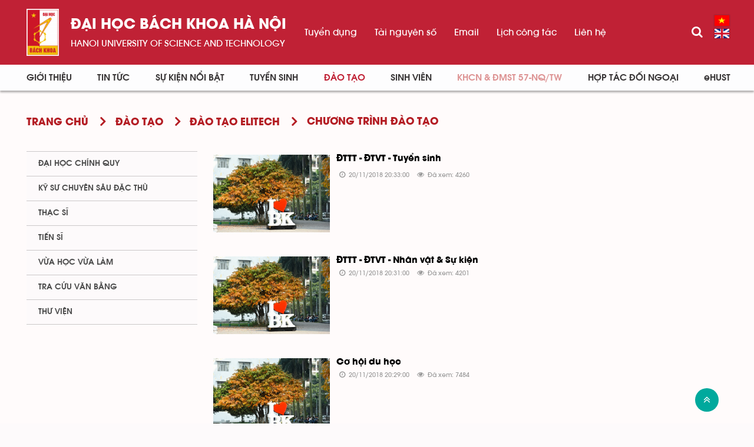

--- FILE ---
content_type: text/html; charset=UTF-8
request_url: https://www.hust.edu.vn/vi/dao-tao/chuong-trinh-dao-tao/page-3/
body_size: 12477
content:
<!DOCTYPE html>
    <html lang="vi" xmlns="http://www.w3.org/1999/xhtml" prefix="og: http://ogp.me/ns#">
    <head>
<title>Chương trình đào tạo - Trang 3</title>
<meta name="description" content="3">
<meta name="author" content="Đại học Bách khoa Hà Nội">
<meta name="copyright" content="Đại học Bách khoa Hà Nội [ccpr@hust.edu.vn]">
<meta name="google-site-verification" content="lpSvS2om85_DqFe7xgBMV-TvBFbuNGWvXNWeLtncZjM">
<meta name="generator" content="NukeViet v4.5">
<meta name="viewport" content="width=device-width, initial-scale=1">
<meta http-equiv="Content-Type" content="text/html; charset=utf-8">
<meta property="og:title" content="Chương trình đào tạo - Trang 3">
<meta property="og:type" content="website">
<meta property="og:description" content="3">
<meta property="og:site_name" content="Đại học Bách khoa Hà Nội">
<meta property="og:url" content="https://hust.edu.vn/vi/dao-tao/chuong-trinh-dao-tao/page-3/">
<link rel="shortcut icon" href="/uploads/sys/android-icon-36x36.png">
<link rel="canonical" href="https://hust.edu.vn/vi/dao-tao/chuong-trinh-dao-tao/page-3/">
<link rel="prev" href="https://hust.edu.vn/vi/dao-tao/chuong-trinh-dao-tao/page-2/">
<link rel="next" href="https://hust.edu.vn/vi/dao-tao/chuong-trinh-dao-tao/page-4/">
<link rel="alternate" href="https://www.hust.edu.vn/vi/dao-tao/rss/" title="Đào tạo" type="application/rss+xml">
<link rel="alternate" href="https://www.hust.edu.vn/vi/dao-tao/rss/dai-hoc-chinh-quy/" title="Đào tạo - Đại học chính quy" type="application/rss+xml">
<link rel="alternate" href="https://www.hust.edu.vn/vi/dao-tao/rss/ky-su/" title="Đào tạo - Kỹ sư chuyên sâu đặc thù" type="application/rss+xml">
<link rel="alternate" href="https://www.hust.edu.vn/vi/dao-tao/rss/thac-si/" title="Đào tạo - Thạc sĩ" type="application/rss+xml">
<link rel="alternate" href="https://www.hust.edu.vn/vi/dao-tao/rss/tien-si/" title="Đào tạo - Tiến sĩ" type="application/rss+xml">
<link rel="alternate" href="https://www.hust.edu.vn/vi/dao-tao/rss/vua-lam-vua-hoc/" title="Đào tạo - Vừa làm vừa học" type="application/rss+xml">
<link rel="alternate" href="https://www.hust.edu.vn/vi/dao-tao/rss/ke-hoach-hoc-tap-giang-day/" title="Đào tạo - Kế hoạch học tập &amp; giảng dạy" type="application/rss+xml">
<link rel="alternate" href="https://www.hust.edu.vn/vi/dao-tao/rss/so-lieu-thong-ke/" title="Đào tạo - Số liệu thống kê" type="application/rss+xml">
<link rel="alternate" href="https://www.hust.edu.vn/vi/dao-tao/rss/tong-quan/" title="Đào tạo - Tổng quan" type="application/rss+xml">
<link rel="alternate" href="https://www.hust.edu.vn/vi/dao-tao/rss/thong-bao-dao-tao/" title="Đào tạo - Thông báo đào tạo" type="application/rss+xml">
<link rel="alternate" href="https://www.hust.edu.vn/vi/dao-tao/rss/dao-tao-elitech/" title="Đào tạo - Đào tạo Elitech" type="application/rss+xml">
<link rel="alternate" href="https://www.hust.edu.vn/vi/dao-tao/rss/chuong-trinh-dao-tao/" title="Đào tạo - Chương trình đào tạo" type="application/rss+xml">
<link rel="alternate" href="https://www.hust.edu.vn/vi/dao-tao/rss/dao-tao-tai-nang/" title="Đào tạo - Đào tạo tài năng" type="application/rss+xml">
<link rel="alternate" href="https://www.hust.edu.vn/vi/dao-tao/rss/khoa-hoc-may-tinh/" title="Đào tạo - Khoa học Máy Tính" type="application/rss+xml">
<link rel="alternate" href="https://www.hust.edu.vn/vi/dao-tao/rss/ht-co-dien-tu-thong-minh-ro-bot/" title="Đào tạo - HT Cơ điện tử thông minh &amp; Rô bốt" type="application/rss+xml">
<link rel="alternate" href="https://www.hust.edu.vn/vi/dao-tao/rss/ht-dien-tu-thong-minh-internet-van-vat/" title="Đào tạo - HT Điện tử thông minh &amp; Internet vạn vật" type="application/rss+xml">
<link rel="alternate" href="https://www.hust.edu.vn/vi/dao-tao/rss/dieu-khien-tu-dong-hoa-thong-minh/" title="Đào tạo - Điều khiển &amp; Tự động hóa thông minh" type="application/rss+xml">
<link rel="alternate" href="https://www.hust.edu.vn/vi/dao-tao/rss/toan-tin/" title="Đào tạo - Toán tin" type="application/rss+xml">
<link rel="alternate" href="https://www.hust.edu.vn/vi/dao-tao/rss/cong-nghe-nano-quang-dien-tu/" title="Đào tạo - Công nghệ Nano &amp; Quang điện tử" type="application/rss+xml">
<link rel="alternate" href="https://www.hust.edu.vn/vi/dao-tao/rss/ky-thuat-hoa-hoc/" title="Đào tạo - Kỹ thuật Hoá học" type="application/rss+xml">
<link rel="alternate" href="https://www.hust.edu.vn/vi/dao-tao/rss/chuong-trinh-viet-phap/" title="Đào tạo - Chương trình Việt Pháp" type="application/rss+xml">
<link rel="alternate" href="https://www.hust.edu.vn/vi/dao-tao/rss/tin-hoc-cong-nghiep/" title="Đào tạo - Tin học công nghiệp" type="application/rss+xml">
<link rel="alternate" href="https://www.hust.edu.vn/vi/dao-tao/rss/co-khi-hang-khong/" title="Đào tạo - Cơ khí hàng không" type="application/rss+xml">
<link rel="alternate" href="https://www.hust.edu.vn/vi/dao-tao/rss/dao-tao-tien-tien/" title="Đào tạo - Đào tạo tiên tiến" type="application/rss+xml">
<link rel="alternate" href="https://www.hust.edu.vn/vi/dao-tao/rss/ky-thuat-co-dien-tu/" title="Đào tạo - Kỹ thuật Cơ Điện tử" type="application/rss+xml">
<link rel="alternate" href="https://www.hust.edu.vn/vi/dao-tao/rss/khoa-hoc-ky-thuat-vat-lieu/" title="Đào tạo - Khoa học &amp; Kỹ thuật vật liệu" type="application/rss+xml">
<link rel="alternate" href="https://www.hust.edu.vn/vi/dao-tao/rss/dieu-khien-tu-dong-hoa-ht-dien/" title="Đào tạo - Điều khiển &amp; Tự động hóa - HT Điện" type="application/rss+xml">
<link rel="alternate" href="https://www.hust.edu.vn/vi/dao-tao/rss/ky-thuat-dien-tu-vien-thong/" title="Đào tạo - Kỹ thuật Điện tử - Viễn thông" type="application/rss+xml">
<link rel="alternate" href="https://www.hust.edu.vn/vi/dao-tao/rss/ky-thuat-y-sinh/" title="Đào tạo - Kỹ thuật Y sinh" type="application/rss+xml">
<link rel="alternate" href="https://www.hust.edu.vn/vi/dao-tao/rss/ky-su-cntt-global-ict/" title="Đào tạo - Kỹ sư CNTT Global ICT" type="application/rss+xml">
<link rel="alternate" href="https://www.hust.edu.vn/vi/dao-tao/rss/ky-su-cntt-viet-nhat/" title="Đào tạo - Kỹ sư CNTT Việt - Nhật" type="application/rss+xml">
<link rel="alternate" href="https://www.hust.edu.vn/vi/dao-tao/rss/cong-nghe-thong-tin-viet-phap/" title="Đào tạo - Công nghệ thông tin Việt Pháp" type="application/rss+xml">
<link rel="alternate" href="https://www.hust.edu.vn/vi/dao-tao/rss/chuong-trinh-dao-tao-33/" title="Đào tạo - Chương trình đào tạo" type="application/rss+xml">
<link rel="alternate" href="https://www.hust.edu.vn/vi/dao-tao/rss/van-ban-quy-che/" title="Đào tạo - Văn bản - Quy chế" type="application/rss+xml">
<link rel="alternate" href="https://www.hust.edu.vn/vi/dao-tao/rss/ky-su-chuyen-sau-dac-thu/" title="Đào tạo - Kỹ sư chuyên sâu đặc thù" type="application/rss+xml">
<link rel="preload" as="style" href="/assets/css/font-awesome.min.css?t=1766045284" type="text/css">
<link rel="preload" as="style" href="/themes/hust/css/animate.min.css?t=1766045284" type="text/css">
<link rel="preload" as="style" href="/themes/hust/css/bootstrap.min.css?t=1766045284" type="text/css">
<link rel="preload" as="style" href="/themes/hust/css/style.css?t=1766045284" type="text/css">
<link rel="preload" as="style" href="/themes/hust/css/style.responsive.css?t=1766045284" type="text/css">
<link rel="preload" as="style" href="/themes/default/css/news.css?t=1766045284" type="text/css">
<link rel="preload" as="style" href="/themes/hust/css/custom.css?t=1766045284" type="text/css">
<link rel="preload" as="style" href="/themes/hust/css/hust.css?t=1766045284" type="text/css">
<link rel="preload" as="style" href="/themes/hust/css/custom_NCKH.css?t=1766045284" type="text/css">
<link rel="preload" as="style" href="/assets/css/hust.vi.0.css?t=1766045284" type="text/css">
<link rel="preload" as="style" href="/themes/hust/js/slick/slick.css?t=1766045284" type="text/css">
<link rel="preload" as="style" href="/themes/hust/js/slick/slick-theme.css?t=1766045284" type="text/css">
<link rel="preload" as="style" href="/themes/default/css/slimmenu.css?t=1766045284" type="text/css">
<link rel="preload" as="style" href="/themes/default/css/jquery.metisMenu.css?t=1766045284" type="text/css">
<link rel="preload" as="script" href="/assets/js/jquery/jquery.min.js?t=1766045284" type="text/javascript">
<link rel="preload" as="script" href="/assets/js/language/vi.js?t=1766045284" type="text/javascript">
<link rel="preload" as="script" href="/assets/js/DOMPurify/purify3.js?t=1766045284" type="text/javascript">
<link rel="preload" as="script" href="/assets/js/global.js?t=1766045284" type="text/javascript">
<link rel="preload" as="script" href="/assets/js/site.js?t=1766045284" type="text/javascript">
<link rel="preload" as="script" href="/themes/default/js/news.js?t=1766045284" type="text/javascript">
<link rel="preload" as="script" href="/themes/hust/js/main.js?t=1766045284" type="text/javascript">
<link rel="preload" as="script" href="/themes/hust/js/custom.js?t=1766045284" type="text/javascript">
<link rel="preload" as="script" href="/themes/hust/js/hust.js?t=1766045284" type="text/javascript">
<link rel="preload" as="script" href="/themes/hust/js/slick/slick.js?t=1766045284" type="text/javascript">
<link rel="preload" as="script" href="https://www.googletagmanager.com/gtag/js?id=G-PNQVF6LTL9" type="text/javascript">
<link rel="preload" as="script" href="/themes/default/js/jquery.slimmenu.js?t=1766045284" type="text/javascript">
<link rel="preload" as="script" href="/assets/js/jquery-ui/jquery-ui.min.js?t=1766045284" type="text/javascript">
<link rel="preload" as="script" href="/assets/js/jquery/jquery.metisMenu.js?t=1766045284" type="text/javascript">
<link rel="preload" as="script" href="/themes/hust/js/bootstrap.min.js?t=1766045284" type="text/javascript">
<link rel="stylesheet" href="/assets/css/font-awesome.min.css?t=1766045284">
<link rel="stylesheet" href="/themes/hust/css/animate.min.css?t=1766045284">
<link rel="stylesheet" href="/themes/hust/css/bootstrap.min.css?t=1766045284">
<link rel="stylesheet" href="/themes/hust/css/style.css?t=1766045284">
<link rel="stylesheet" href="/themes/hust/css/style.responsive.css?t=1766045284">
<link rel="StyleSheet" href="/themes/default/css/news.css?t=1766045284">
<link rel="stylesheet" href="/themes/hust/css/custom.css?t=1766045284">
<link rel="stylesheet" href="/themes/hust/css/hust.css?t=1766045284">
<link rel="stylesheet" href="/themes/hust/css/custom_NCKH.css?t=1766045284">
<link rel="stylesheet" href="/assets/css/hust.vi.0.css?t=1766045284">
<link rel="stylesheet" href="/themes/hust/js/slick/slick.css?t=1766045284" />
<link rel="stylesheet" href="/themes/hust/js/slick/slick-theme.css?t=1766045284" />
<link rel="stylesheet" type="text/css" media="screen" href="/themes/default/css/slimmenu.css?t=1766045284" />
<link rel="stylesheet" type="text/css"	href="/themes/default/css/jquery.metisMenu.css?t=1766045284" />
</head>
    <body>

    <noscript>
        <div class="alert alert-danger">Trình duyệt của bạn đã tắt chức năng hỗ trợ JavaScript.<br />Website chỉ làm việc khi bạn bật nó trở lại.<br />Để tham khảo cách bật JavaScript, hãy click chuột <a href="http://wiki.nukeviet.vn/support:browser:enable_javascript">vào đây</a>!</div>
    </noscript>
    <div class="menu-top-scroll menu-fixed">
    <header>
        <div class="header-bar-search search-form" id="flisearchform">
            <div class="wraper">
                <div class="container">
                    <div class="search-form-inner">
                        <form action="/seek/" method="get">
                            <div class="form-group">
                                <label>Nhập từ khóa tìm kiếm</label>
                                <div class="input-group">
                                    <input type="text" class="form-control" name="q" maxlength="60" placeholder="Tìm...">
                                    <div class="input-group-addon">
                                        <button class="btn btn-primary" type="submit"><i class="fa fa-search fa-flip-horizontal" aria-hidden="true"></i></button>
                                    </div>
                                </div>
                            </div>
                        </form>
                    </div>
                </div>
            </div>
        </div>
        <div class="site-banner hidden"></div>
        <div class="section-header-bar hidden">
            <div class="wraper">
                <nav class="header-nav">
                    <div class="header-nav-inner">
                        <div class="contactDefault">
                        </div>
                        <div class="social-icons">
                        </div>
                        <div class="personalArea">
                            <span><a title="Đăng nhập - Đăng ký" class="pa pointer button" data-toggle="tip" data-target="#guestBlock_nv2" data-click="y" data-callback="loginFormLoad"><em class="fa fa-user fa-lg"></em><span class="hidden">Đăng nhập</span></a></span>
                        </div>
                    </div>
                    <div id="tip" data-content="">
                        <div class="bg"></div>
                    </div>
                </nav>
            </div>
        </div>
        <div class="section-header non-home">
            <div class="wraper">
                <div id="header">
                    <div class="logo hide-logo">
                        <div class="text-site"><a title="Đại học Bách khoa Hà Nội" href="https://www.hust.edu.vn/vi/"><img src="/uploads/sys/logo-dhbk-1-02_130_191.png" alt="Đại học Bách khoa Hà Nội"></a>
                            <ul class="text-sologan">
            <li class="bo">
        <a href="https://hust.edu.vn">Đại học bách khoa Hà Nội</a>
    </li>
            <li class="cuc">
        <a href="https://hust.edu.vn">HaNoi University of science and technology</a>
    </li>
</ul>
<ul class="text-modile">
        <li class="dong">
        <a href="https://hust.edu.vn">Đại học</a>
    </li>
        <li class="dong">
       <a href="https://hust.edu.vn">bách khoa Hà Nội</a>
    </li>
        <li class="line">
       <a href="https://hust.edu.vn">HaNoi University</a>
    </li>
        <li class="line">
       <a href="https://hust.edu.vn">of science and technology</a>
    </li>
</ul>

                        </div>
                                                <h1 class="hidden">Đại học Bách khoa Hà Nội</h1>
                        <h2 class="hidden">Đại học Bách khoa Hà Nội - HaNoi University of science and technology</h2>
                    </div>
                    <div class="right-top">
                        <div class="menu_topright">
	<ul>
	    	    <li>
            <a href="https://tuyendung.hust.edu.vn/" title="Tuyển dụng" >Tuyển dụng</a>
	    </li>
	    <li>
            <a href="/vi/tai-nguyen-so/tai-nguyen-so/tai-nguyen-so-1.html" title="Tài nguyên số" >Tài nguyên số</a>
	    </li>
	    <li>
            <a href="https://mail.hust.edu.vn/" title="Email" >Email</a>
	    </li>
	    <li>
            <a href="/vi/lich-lam-viec/Truong-dai-hoc-BKHN/" title="Lịch công tác" >Lịch công tác</a>
	    </li>
	    <li>
            <a href="/vi/contact/" title="Liên hệ" >Liên hệ</a>
	    </li>
	</ul>
</div>

                    </div>
                    <div class="rsearch">
                        <a href="#flisearchform" class="searchbtn"><i class="fa fa-search"></i></a>
                    </div>
                    <div class="languages">
                        <div class="language">
        <a class="active" href="https://www.hust.edu.vn/vi/" title="Tiếng Việt" style="background-image: url('/themes/hust/images/language/vi.png');">&nbsp;</a>
        <a href="https://www.hust.edu.vn/en/" title="English" style="background-image: url('/themes/hust/images/language/en.png');">&nbsp;</a>
</div>

                    </div>
                    <button type="button" class="btn btn-toggle-mobile-menu" data-toggle="collapse" data-target=".fli-header-mobilecontent">
                        <span class="icon-bar"></span>
                        <span class="icon-bar"></span>
                        <span class="icon-bar"></span>
                    </button>
                </div>
            </div>
        </div>
        <div class="mobile-menu-items">
            <div>
<ul class="menu-mobile">
        <li >
        <div>
            <a title="Giới thiệu" href="/vi/about/" >Giới thiệu</a>
                        <i class="fa fa-angle-down custom-fa" aria-hidden="true"></i>
        </div>
                <ul>
            <li>
    <div>
        <a title="Thông điệp của Giám đốc Đại học" href="https://www.hust.edu.vn/vi/about/thong-diep-cua-giam-doc-dai-hoc.html" >Thông điệp của Giám đốc Đại học</a>
    </div>
</li>
<li>
    <div>
        <a title="Tổng quan" href="/vi/about/tong-quan.html" >Tổng quan</a>
                <i class="fa fa-angle-down custom-fa" aria-hidden="true"></i>
    </div>
        <ul>
        <li>
    <div>
        <a title="Lịch sử" href="/vi/about/cac-giai-doan-lich-su-191736.html" >Lịch sử</a>
    </div>
</li>
<li>
    <div>
        <a title="Sứ mạng, Tầm nhìn, Giá trị cốt lõi và Chính sách chất lượng" href="https://hust.edu.vn/vi/about/su-mang-tam-nhin-gia-tri-cot-loi-va-chinh-sach-chat-luong.html" >Sứ mạng, Tầm nhìn, Giá trị cốt lõi và Chính sách chất lượng</a>
    </div>
</li>
<li>
    <div>
        <a title="Chiến lược phát triển" href="/vi/about/chien-luoc-phat-trien.html" >Chiến lược phát triển</a>
    </div>
</li>
<li>
    <div>
        <a title="Danh hiệu - Khen thưởng" href="/vi/about/danh-hieu-khen-thuong.html" >Danh hiệu - Khen thưởng</a>
    </div>
</li>
<li>
    <div>
        <a title="Báo cáo thường niên" href="/vi/about/bao-cao-thuong-nien.html" >Báo cáo thường niên</a>
    </div>
</li>

    </ul>
</li>
<li>
    <div>
        <a title="Cơ cấu tổ chức" href="/vi/co-cau-to-chuc-bai-viet/" >Cơ cấu tổ chức</a>
                <i class="fa fa-angle-down custom-fa" aria-hidden="true"></i>
    </div>
        <ul>
        <li>
    <div>
        <a title="BCH Đảng bộ Đại học" href="https://www.hust.edu.vn/vi/co-cau-to-chuc-bai-viet/bch-dang-bo-dai-hoc.html" >BCH Đảng bộ Đại học</a>
    </div>
</li>
<li>
    <div>
        <a title="Hội đồng Đại học" href="https://www.hust.edu.vn/vi/co-cau-to-chuc-bai-viet/hoi-dong-dai-hoc.html" >Hội đồng Đại học</a>
    </div>
</li>
<li>
    <div>
        <a title="Ban Giám đốc Đại học" href="https://www.hust.edu.vn/vi/co-cau-to-chuc-bai-viet/ban-giam-doc-dai-hoc.html" >Ban Giám đốc Đại học</a>
    </div>
</li>
<li>
    <div>
        <a title="Các tổ chức đoàn thể" href="/vi/co-cau-to-chuc-bai-viet/cac-to-chuc-doan-the.html" >Các tổ chức đoàn thể</a>
    </div>
</li>
<li>
    <div>
        <a title="Trường - Khoa - Viện đào tạo" href="/vi/co-cau-to-chuc-bai-viet/khoa-vien-dao-tao-517606.html" >Trường - Khoa - Viện đào tạo</a>
    </div>
</li>
<li>
    <div>
        <a title="Viện - Trung tâm nghiên cứu" href="/vi/co-cau-to-chuc-bai-viet/danh-sach-cac-vien-trung-tam-nghien-cuu-34398.html" >Viện - Trung tâm nghiên cứu</a>
    </div>
</li>
<li>
    <div>
        <a title="Phòng - Ban - Trung tâm" href="/vi/co-cau-to-chuc-bai-viet/phong-ban-trung-tam-50716.html" >Phòng - Ban - Trung tâm</a>
    </div>
</li>
<li>
    <div>
        <a title="Hội đồng khoa học và đào tạo" href="/vi/co-cau-to-chuc-bai-viet/hoi-dong-khoa-hoc-va-dao-tao.html" >Hội đồng khoa học và đào tạo</a>
    </div>
</li>
<li>
    <div>
        <a title="Hệ thống doanh nghiệp" href="/vi/co-cau-to-chuc-bai-viet/he-thong-doanh-nghiep-cua-truong-52084.html" >Hệ thống doanh nghiệp</a>
    </div>
</li>
<li>
    <div>
        <a title="Đội ngũ cán bộ" href="/vi/co-cau-to-chuc-bai-viet/doi-ngu-can-bo.html" >Đội ngũ cán bộ</a>
    </div>
</li>

    </ul>
</li>
<li>
    <div>
        <a title="Thông tin công khai" href="" >Thông tin công khai</a>
                <i class="fa fa-angle-down custom-fa" aria-hidden="true"></i>
    </div>
        <ul>
        <li>
    <div>
        <a title="BÁO CÁO THƯỜNG NIÊN NĂM 2024" href="https://www.hust.edu.vn/vi/ba-cong-khai/bao-cao-thuong-nien-nam-2024.html" >BÁO CÁO THƯỜNG NIÊN NĂM 2024</a>
    </div>
</li>
<li>
    <div>
        <a title="Năm học 2023-2024 về trước" href="/vi/ba-cong-khai/ba-cong-khai-313404.html" >Năm học 2023-2024 về trước</a>
    </div>
        <ul>
    </ul>
</li>
<li>
    <div>
        <a title="Tài chính" href="/vi/tai-chinh-dai-hoc/tai-chinh/" >Tài chính</a>
    </div>
</li>

    </ul>
</li>
<li>
    <div>
        <a title="Media" href="/vi/media/" >Media</a>
                <i class="fa fa-angle-down custom-fa" aria-hidden="true"></i>
    </div>
        <ul>
        <li>
    <div>
        <a title="Bản tin nội bộ" href="http://bulletin.hust.edu.vn/dac-san-pdf/" >Bản tin nội bộ</a>
    </div>
</li>
<li>
    <div>
        <a title="Hệ thống nhận diện thương hiệu" href="/vi/he-thong-nhan-dien-thuong-hieu/" >Hệ thống nhận diện thương hiệu</a>
    </div>
</li>
<li>
    <div>
        <a title="Thư viện ảnh" href="https://www.instagram.com/hust_dhbkhanoi/" >Thư viện ảnh</a>
    </div>
</li>
<li>
    <div>
        <a title="Video" href="https://www.youtube.com/channel/UCl17km6Ou3av5LClGz_FWIw/featured" >Video</a>
    </div>
</li>

    </ul>
</li>

        </ul>
    </li>
    <li >
        <div>
            <a title="Tin Tức" href="/vi/news/" >Tin Tức</a>
                        <i class="fa fa-angle-down custom-fa" aria-hidden="true"></i>
        </div>
                <ul>
            <li>
    <div>
        <a title="Hoạt động chung" href="/vi/news/hoat-dong-chung/" >Hoạt động chung</a>
    </div>
</li>
<li>
    <div>
        <a title="Công tác Đảng và Đoàn thể" href="/vi/news/cong-tac-dang-va-doan-the/" >Công tác Đảng và Đoàn thể</a>
    </div>
</li>
<li>
    <div>
        <a title="Tuyển sinh - Đào tạo - Công tác sinh viên" href="/vi/news/tuyen-sinh-dao-tao-cong-tac-sinh-vien/" >Tuyển sinh - Đào tạo - Công tác sinh viên</a>
    </div>
</li>
<li>
    <div>
        <a title="Khoa học - Công nghệ - ĐMST" href="/vi/news/khoa-hoc-cong-nghe-dmst/" >Khoa học - Công nghệ - ĐMST</a>
    </div>
</li>
<li>
    <div>
        <a title="Hợp tác - Đối ngoại - Truyền thông" href="/vi/news/hop-tac-doi-ngoai-truyen-thong/" >Hợp tác - Đối ngoại - Truyền thông</a>
    </div>
</li>
<li>
    <div>
        <a title="Kiểm định - xếp hạng" href="/vi/news/kiem-dinh-xep-hang/" >Kiểm định - xếp hạng</a>
    </div>
</li>
<li>
    <div>
        <a title="Tổ chức - Nhân sự" href="/vi/news/" >Tổ chức - Nhân sự</a>
    </div>
</li>
<li>
    <div>
        <a title="Bách khoa trên Báo chí" href="/vi/news/bach-khoa-tren-bao-chi/" >Bách khoa trên Báo chí</a>
    </div>
</li>

        </ul>
    </li>
    <li >
        <div>
            <a title="Sự kiện nổi bật" href="/vi/su-kien-noi-bat/" >Sự kiện nổi bật</a>
                        <i class="fa fa-angle-down custom-fa" aria-hidden="true"></i>
        </div>
                <ul>
            <li>
    <div>
        <a title="Thông báo chung" href="/vi/su-kien-noi-bat/thong-bao-chung/" >Thông báo chung</a>
    </div>
</li>
<li>
    <div>
        <a title="Tuyển sinh - Đào tạo - Công tác sinh viên" href="/vi/su-kien-noi-bat/tuyen-sinh-dao-tao-cong-tac-sinh-vien/" >Tuyển sinh - Đào tạo - Công tác sinh viên</a>
    </div>
</li>
<li>
    <div>
        <a title="Khoa học - Công nghệ - ĐMST" href="/vi/su-kien-noi-bat/khoa-hoc-cong-nghe-dmst/" >Khoa học - Công nghệ - ĐMST</a>
    </div>
</li>
<li>
    <div>
        <a title="Hợp tác đối ngoại - Truyền thông" href="/vi/su-kien-noi-bat/hop-tac-doi-ngoai-truyen-thong/" >Hợp tác đối ngoại - Truyền thông</a>
    </div>
</li>
<li>
    <div>
        <a title="Tổ chức - Nhân sự - Tuyển dụng" href="/vi/su-kien-noi-bat/to-chuc-nhan-su-tuyen-dung/" >Tổ chức - Nhân sự - Tuyển dụng</a>
    </div>
</li>
<li>
    <div>
        <a title="Công tác Đảng - Đoàn thể" href="/vi/su-kien-noi-bat/cong-tac-dang-doan-the/" >Công tác Đảng - Đoàn thể</a>
    </div>
</li>
<li>
    <div>
        <a title="Sự kiện sắp diễn ra" href="/vi/events/" >Sự kiện sắp diễn ra</a>
    </div>
</li>

        </ul>
    </li>
    <li >
        <div>
            <a title="Tuyển sinh" href="/vi/tuyen-sinh/" >Tuyển sinh</a>
                        <i class="fa fa-angle-down custom-fa" aria-hidden="true"></i>
        </div>
                <ul>
            <li>
    <div>
        <a title="Đại học" href="/vi/tuyen-sinh/dai-hoc/" >Đại học</a>
                <i class="fa fa-angle-down custom-fa" aria-hidden="true"></i>
    </div>
        <ul>
        <li>
    <div>
        <a title="Thông tin tuyển sinh" href="https://www.hust.edu.vn/vi/tuyen-sinh/dai-hoc/thong-tin-tuyen-sinh-dai-hoc-nam-2025-651881.html" >Thông tin tuyển sinh</a>
    </div>
</li>
<li>
    <div>
        <a title="Ngành tuyển sinh" href="https://www.hust.edu.vn/vi/tuyen-sinh/nganh-tuyen-sinh/nganh-tuyen-sinh-dai-hoc-nam-2022-651865.html" >Ngành tuyển sinh</a>
    </div>
</li>
<li>
    <div>
        <a title="Đề án tuyển sinh" href="/tuyen-sinh/de-an-tuyen-sinh/de-an-tuyen-sinh-567354.html" >Đề án tuyển sinh</a>
    </div>
</li>
<li>
    <div>
        <a title="Quy chế tuyển sinh" href="https://www.hust.edu.vn/vi/tuyen-sinh/thong-bao-tuyen-sinh/quy-che-tuyen-sinh-567343.html" >Quy chế tuyển sinh</a>
    </div>
</li>
<li>
    <div>
        <a title="Đề án tổ chức kỳ thi ĐGTD" href="https://www.hust.edu.vn/vi/tuyen-sinh/dai-hoc/ky-thi-danh-gia-tu-duy-nam-2023-651870.html" >Đề án tổ chức kỳ thi ĐGTD</a>
    </div>
</li>
<li>
    <div>
        <a title="Quy chế thi ĐGTD" href="/tuyen-sinh/dai-hoc/quy-che-thi-dgtd-569432.html" >Quy chế thi ĐGTD</a>
    </div>
</li>

    </ul>
</li>
<li>
    <div>
        <a title="Cao học" href="/vi/tuyen-sinh/cao-hoc/" >Cao học</a>
                <i class="fa fa-angle-down custom-fa" aria-hidden="true"></i>
    </div>
        <ul>
        <li>
    <div>
        <a title="Thông tin tuyển sinh" href="https://www.hust.edu.vn/vi/tuyen-sinh/cao-hoc/thong-bao-tuyen-sinh-trinh-do-thac-si-nam-2023-651873.html" >Thông tin tuyển sinh</a>
    </div>
</li>
<li>
    <div>
        <a title="Ngành tuyển sinh" href="https://www.hust.edu.vn/vi/tuyen-sinh/cao-hoc/cac-chuong-trinh-tuyen-sinh-thac-si-nam-2022-651867.html" >Ngành tuyển sinh</a>
    </div>
</li>

    </ul>
</li>
<li>
    <div>
        <a title="Nghiên cứu sinh" href="/vi/tuyen-sinh/nghien-cuu-sinh/" >Nghiên cứu sinh</a>
                <i class="fa fa-angle-down custom-fa" aria-hidden="true"></i>
    </div>
        <ul>
        <li>
    <div>
        <a title="Thông tin tuyển sinh" href="/tuyen-sinh/thong-tin-tuyen-sinh-15/thong-tin-tuyen-sinh-ncs-499909.html" >Thông tin tuyển sinh</a>
    </div>
</li>
<li>
    <div>
        <a title="Ngành tuyển sinh" href="https://www.hust.edu.vn/vi/tuyen-sinh/nganh-tuyen-sinh-10/nganh-tuyen-sinh-tien-si-58618.html" >Ngành tuyển sinh</a>
    </div>
</li>

    </ul>
</li>
<li>
    <div>
        <a title="Vừa làm vừa học" href="/vi/tuyen-sinh/vua-hoc-vua-lam/" >Vừa làm vừa học</a>
                <i class="fa fa-angle-down custom-fa" aria-hidden="true"></i>
    </div>
        <ul>
        <li>
    <div>
        <a title="Thông tin tuyển sinh" href="/tuyen-sinh/vua-hoc-vua-lam/dao-tao-dai-hoc-theo-hinh-thuc-vua-lam-vua-hoc-651864.html" >Thông tin tuyển sinh</a>
    </div>
</li>
<li>
    <div>
        <a title="Ngành tuyển sinh" href="/tuyen-sinh/vua-hoc-vua-lam/dao-tao-dai-hoc-theo-hinh-thuc-vua-lam-vua-hoc-651864.html" >Ngành tuyển sinh</a>
    </div>
</li>

    </ul>
</li>
<li>
    <div>
        <a title="Văn bằng 2" href="/vi/tuyen-sinh/van-bang-2/" >Văn bằng 2</a>
                <i class="fa fa-angle-down custom-fa" aria-hidden="true"></i>
    </div>
        <ul>
        <li>
    <div>
        <a title="Thông tin tuyển sinh" href="/tuyen-sinh/thong-tin-tuyen-sinh-13/thong-tin-tuyen-sinh-van-bang-2-58454.html" >Thông tin tuyển sinh</a>
    </div>
</li>
<li>
    <div>
        <a title="Ngành tuyển sinh" href="/tuyen-sinh/nganh-tuyen-sinh-14/nganh-tuyen-sinh-58417.html" >Ngành tuyển sinh</a>
    </div>
</li>

    </ul>
</li>

        </ul>
    </li>
    <li  class="current">
        <div>
            <a title="Đào tạo" href="/vi/dao-tao/" >Đào tạo</a>
                        <i class="fa fa-angle-down custom-fa" aria-hidden="true"></i>
        </div>
                <ul>
            <li>
    <div>
        <a title="Đại học chính quy" href="https://www.hust.edu.vn/vi/dao-tao/dai-hoc-chinh-quy/mo-hinh-va-chuong-trinh-dao-tao-he-dai-hoc-chinh-quy-1.html" >Đại học chính quy</a>
    </div>
</li>
<li>
    <div>
        <a title="Kỹ sư chuyên sâu đặc thù" href="https://www.hust.edu.vn/vi/dao-tao/ky-su/chuong-trinh-dao-tao-ky-su-chuyen-sau-dac-thu-cua-truong-dai-hoc-bach-khoa-ha-noi-2.html" >Kỹ sư chuyên sâu đặc thù</a>
    </div>
</li>
<li>
    <div>
        <a title="Thạc sĩ" href="https://www.hust.edu.vn/vi/dao-tao/thac-si/chuong-trinh-dao-tao-thac-si-3.html" >Thạc sĩ</a>
    </div>
</li>
<li>
    <div>
        <a title="Tiến sĩ" href="https://www.hust.edu.vn/vi/dao-tao/tien-si/dao-tao-trinh-do-tien-si-653330.html" >Tiến sĩ</a>
    </div>
</li>
<li>
    <div>
        <a title="Vừa làm vừa học" href="https://www.hust.edu.vn/vi/dao-tao/vua-lam-vua-hoc/van-ban-quy-che-vua-lam-vua-hoc-208399.html" >Vừa làm vừa học</a>
    </div>
</li>
<li>
    <div>
        <a title="Tra cứu văn bằng" href="https://ctt-sis.hust.edu.vn/pub/SearchGraduation.aspx" >Tra cứu văn bằng</a>
    </div>
</li>
<li>
    <div>
        <a title="Thư viện" href="https://library.hust.edu.vn" >Thư viện</a>
    </div>
</li>

        </ul>
    </li>
    <li >
        <div>
            <a title="Sinh viên" href="/vi/sinh-vien/" >Sinh viên</a>
                        <i class="fa fa-angle-down custom-fa" aria-hidden="true"></i>
        </div>
                <ul>
            <li>
    <div>
        <a title="Nghiên cứu - sáng tạo - khởi nghiệp" href="/vi/sinh-vien/nghien-cuu-sang-tao-khoi-nghiep/" >Nghiên cứu - sáng tạo - khởi nghiệp</a>
                <i class="fa fa-angle-down custom-fa" aria-hidden="true"></i>
    </div>
        <ul>
        <li>
    <div>
        <a title="Cuộc thi Sáng tạo trẻ" href="https://www.hust.edu.vn/vi/sinh-vien/cuoc-thi-sang-tao-tre/sang-tao-tre-2023-654594.html" >Cuộc thi Sáng tạo trẻ</a>
    </div>
</li>
<li>
    <div>
        <a title="SV Startup" href="https://www.hust.edu.vn/vi/sinh-vien/nghien-cuu-sang-tao-khoi-nghiep/sv-startup-2022-654581.html" >SV Startup</a>
    </div>
</li>
<li>
    <div>
        <a title="Hội nghị sinh viên NCKH thường niên" href="https://www.hust.edu.vn/vi/sinh-vien/nghien-cuu-sang-tao-khoi-nghiep/hoi-nghi-sinh-vien-nckh-thuong-nien-654582.html" >Hội nghị sinh viên NCKH thường niên</a>
    </div>
</li>
<li>
    <div>
        <a title="CLB - Lab nghiên cứu &amp; sáng tạo" href="https://www.hust.edu.vn/vi/sinh-vien/cau-lac-bo-nghien-cuu-sang-tao/cau-lac-bo-nghien-cuu-sang-tao-220385.html" >CLB - Lab nghiên cứu &amp; sáng tạo</a>
    </div>
</li>

    </ul>
</li>
<li>
    <div>
        <a title="Học bổng" href="https://www.hust.edu.vn/vi/sinh-vien/hoc-bong-hoc-phi/hoc-bong-hoc-phi-645445.html" >Học bổng</a>
    </div>
</li>
<li>
    <div>
        <a title="Học phí" href="https://www.hust.edu.vn/vi/sinh-vien/hoc-bong-hoc-phi/hoc-phi-654580.html" >Học phí</a>
    </div>
</li>
<li>
    <div>
        <a title="Hỗ trợ đời sống" href="/vi/sinh-vien/ho-tro-sinh-vien/" >Hỗ trợ đời sống</a>
                <i class="fa fa-angle-down custom-fa" aria-hidden="true"></i>
    </div>
        <ul>
        <li>
    <div>
        <a title="Biểu đồ kế hoạch học tập" href="https://www.hust.edu.vn/vi/sinh-vien/ho-tro-sinh-vien/bieu-do-ke-hoach-hoc-tap-654590.html" >Biểu đồ kế hoạch học tập</a>
    </div>
</li>
<li>
    <div>
        <a title="Những điều sinh viên cần biết" href="https://www.hust.edu.vn/vi/sinh-vien/ho-tro-sinh-vien/nhung-dieu-sinh-vien-can-biet-645447.html" >Những điều sinh viên cần biết</a>
    </div>
</li>

    </ul>
</li>
<li>
    <div>
        <a title="Hướng nghiệp - việc làm" href="https://work.hust.edu.vn/#/" >Hướng nghiệp - việc làm</a>
    </div>
</li>
<li>
    <div>
        <a title="Đoàn thanh niên - Hội sinh viên" href="https://svbk.hust.edu.vn/" >Đoàn thanh niên - Hội sinh viên</a>
    </div>
</li>
<li>
    <div>
        <a title="Câu lạc bộ sinh viên" href="https://www.hust.edu.vn/vi/sinh-vien/hoat-dong-cua-sinh-vien/cau-lac-bo-sinh-vien-654597.html" >Câu lạc bộ sinh viên</a>
    </div>
</li>
<li>
    <div>
        <a title="Cựu sinh viên" href="https://hust.edu.vn/vi/sinh-vien/cuu-sinh-vien/cuu-sinh-vien-654599.html" >Cựu sinh viên</a>
    </div>
</li>

        </ul>
    </li>
    <li >
        <div>
            <a title="KHCN &amp; ĐMST 57-NQ&#x002F;TW" href="/vi/nghien-cuu/" >KHCN &amp; ĐMST 57-NQ&#x002F;TW</a>
                        <i class="fa fa-angle-down custom-fa" aria-hidden="true"></i>
        </div>
                <ul>
            <li>
    <div>
        <a title="Sản phẩm khoa học công nghệ" href="/vi/san-pham-khoa-hoc-cong-nghe/" >Sản phẩm khoa học công nghệ</a>
    </div>
</li>
<li>
    <div>
        <a title="Văn bằng sở hữu trí tuệ" href="/vi/van-bang-so-huu-tri-tue/" >Văn bằng sở hữu trí tuệ</a>
    </div>
</li>
<li>
    <div>
        <a title="Thông tin ứng viên GS&#x002F;PGS" href="/vi/nghien-cuu/thong-tin-ung-vien-gs-pgs/" >Thông tin ứng viên GS&#x002F;PGS</a>
    </div>
</li>
<li>
    <div>
        <a title="Hoạt động NCKH và sáng tạo" href="/vi/nghien-cuu/hd-nghien-cuu-khoa-hoc-va-sang-tao/" >Hoạt động NCKH và sáng tạo</a>
                <i class="fa fa-angle-down custom-fa" aria-hidden="true"></i>
    </div>
        <ul>
        <li>
    <div>
        <a title="Đề tài nghiên cứu khoa học" href="/vi/nghien-cuu/de-tai-nghien-cuu-khoa-hoc/" >Đề tài nghiên cứu khoa học</a>
    </div>
</li>
<li>
    <div>
        <a title="Sở hữu trí tuệ" href="/vi/nghien-cuu/so-huu-tri-tuwj/" >Sở hữu trí tuệ</a>
    </div>
</li>
<li>
    <div>
        <a title="Định hướng nghiên cứu" href="https://www.hust.edu.vn/vi/nghien-cuu/dinh-huong-nghien-cuu/dinh-huong-nghien-cuu-93815.html" >Định hướng nghiên cứu</a>
    </div>
</li>
<li>
    <div>
        <a title="Công bố khoa học" href="/vi/nghien-cuu/cong-bo-khoa-hoc/" >Công bố khoa học</a>
    </div>
</li>

    </ul>
</li>
<li>
    <div>
        <a title="Các đơn vị nghiên cứu" href="/vi/nghien-cuu/cac-don-vi-nghien-cuu/" >Các đơn vị nghiên cứu</a>
                <i class="fa fa-angle-down custom-fa" aria-hidden="true"></i>
    </div>
        <ul>
        <li>
    <div>
        <a title="Viện và Trung tâm nghiên cứu" href="/co-cau-to-chuc-bai-viet/danh-sach-cac-vien-trung-tam-nghien-cuu-34398.html" >Viện và Trung tâm nghiên cứu</a>
    </div>
</li>
<li>
    <div>
        <a title="Phòng thí nghiệm trọng điểm và đầu tư tập trung" href="/nghien-cuu/hd-nghien-cuu-khoa-hoc-va-sang-tao/danh-sach-ptn-trong-diem-93792.html" >Phòng thí nghiệm trọng điểm và đầu tư tập trung</a>
    </div>
</li>
<li>
    <div>
        <a title="Phòng thí nghiệm nghiên cứu" href="https://www.hust.edu.vn/vi/nghien-cuu/cac-don-vi-nghien-cuu/phong-thi-nghiem-nghien-cuu-639535.html" >Phòng thí nghiệm nghiên cứu</a>
    </div>
</li>

    </ul>
</li>
<li>
    <div>
        <a title="Tạp chí" href="https://www.hust.edu.vn/vi/nghien-cuu/tap-chi-khoa-hoc-cong-nghe/tap-chi-650113.html" >Tạp chí</a>
    </div>
</li>

        </ul>
    </li>
    <li >
        <div>
            <a title="Hợp tác đối ngoại" href="/vi/hop-tac-doi-ngoai/" >Hợp tác đối ngoại</a>
                        <i class="fa fa-angle-down custom-fa" aria-hidden="true"></i>
        </div>
                <ul>
            <li>
    <div>
        <a title="Tin tức - học bổng" href="/vi/hop-tac-doi-ngoai/tin-tuc-hoc-bong/" >Tin tức - học bổng</a>
    </div>
</li>
<li>
    <div>
        <a title="Mạng lưới đối tác" href="/vi/mangluoi/" >Mạng lưới đối tác</a>
                <i class="fa fa-angle-down custom-fa" aria-hidden="true"></i>
    </div>
        <ul>
        <li>
    <div>
        <a title="Mạng lưới quốc tế" href="/vi/mangluoi/" >Mạng lưới quốc tế</a>
    </div>
</li>
<li>
    <div>
        <a title="Đối tác học thuật" href="/vi/doi-tac-hoc-thuat/" >Đối tác học thuật</a>
    </div>
</li>
<li>
    <div>
        <a title="Đối tác doanh nghiệp" href="/vi/doi-tac-doanh-nghiep/" >Đối tác doanh nghiệp</a>
    </div>
</li>

    </ul>
</li>
<li>
    <div>
        <a title="Hoạt động hợp tác" href="/hop-tac-doi-ngoai/hoat-dong-hop-tac/hop-tac-hoat-dong-638626.html" >Hoạt động hợp tác</a>
                <i class="fa fa-angle-down custom-fa" aria-hidden="true"></i>
    </div>
        <ul>
        <li>
    <div>
        <a title="Dự án" href="/vi/du-an/" >Dự án</a>
    </div>
</li>
<li>
    <div>
        <a title="Trao đổi cán bộ" href="/vi/trao-doi-can-bo/" >Trao đổi cán bộ</a>
    </div>
</li>
<li>
    <div>
        <a title="Trao đổi sinh viên" href="/vi/trao-doi-sinh-vien/" >Trao đổi sinh viên</a>
    </div>
</li>

    </ul>
</li>

        </ul>
    </li>
    <li >
        <div>
            <a title="eHUST" href="https://e.hust.edu.vn/" >eHUST</a>
        </div>
    </li>
</ul>

</div>
            <div class="menu-mobile-bottom"><div class="menu_topright">
	<ul>
	    	    <li>
            <a href="https://tuyendung.hust.edu.vn/" title="Tuyển dụng" >Tuyển dụng</a>
	    </li>
	    <li>
            <a href="/vi/tai-nguyen-so/tai-nguyen-so/tai-nguyen-so-1.html" title="Tài nguyên số" >Tài nguyên số</a>
	    </li>
	    <li>
            <a href="https://mail.hust.edu.vn/" title="Email" >Email</a>
	    </li>
	    <li>
            <a href="/vi/lich-lam-viec/Truong-dai-hoc-BKHN/" title="Lịch công tác" >Lịch công tác</a>
	    </li>
	    <li>
            <a href="/vi/contact/" title="Liên hệ" >Liên hệ</a>
	    </li>
	</ul>
</div>
</div>
        </div>
    </header>
    <div class="section-nav">
        <div class="wraper">
            <nav class="second-nav" id="menusite">
                <div class="container">
                    <div class="row">
                        <div class="">
<ul class="slimmenu">
	<li>
		<a title="Trang nhất" href="https://www.hust.edu.vn/vi/"><em class="fa fa-lg fa-home">&nbsp;</em> <span class="hidden-sm"> Trang nhất </span></a>
	</li>
		<li >
		<a title="Giới thiệu" href="/vi/about/" >Giới thiệu</a>
					<ul>
				<li>
	<a title="Thông điệp của Giám đốc Đại học" href="https://www.hust.edu.vn/vi/about/thong-diep-cua-giam-doc-dai-hoc.html" >Thông điệp của Giám đốc Đại học</a>
</li>
<li>
	<a title="Tổng quan" href="/vi/about/tong-quan.html" >Tổng quan</a>
		<ul>
		<li>
	<a title="Lịch sử" href="/vi/about/cac-giai-doan-lich-su-191736.html" >Lịch sử</a>
</li>
<li>
	<a title="Sứ mạng, Tầm nhìn, Giá trị cốt lõi và Chính sách chất lượng" href="https://hust.edu.vn/vi/about/su-mang-tam-nhin-gia-tri-cot-loi-va-chinh-sach-chat-luong.html" >Sứ mạng, Tầm nhìn, Giá trị cốt lõi và Chính sách chất lượng</a>
</li>
<li>
	<a title="Chiến lược phát triển" href="/vi/about/chien-luoc-phat-trien.html" >Chiến lược phát triển</a>
</li>
<li>
	<a title="Danh hiệu - Khen thưởng" href="/vi/about/danh-hieu-khen-thuong.html" >Danh hiệu - Khen thưởng</a>
</li>
<li>
	<a title="Báo cáo thường niên" href="/vi/about/bao-cao-thuong-nien.html" >Báo cáo thường niên</a>
</li>

	</ul>
</li>
<li>
	<a title="Cơ cấu tổ chức" href="/vi/co-cau-to-chuc-bai-viet/" >Cơ cấu tổ chức</a>
		<ul>
		<li>
	<a title="BCH Đảng bộ Đại học" href="https://www.hust.edu.vn/vi/co-cau-to-chuc-bai-viet/bch-dang-bo-dai-hoc.html" >BCH Đảng bộ Đại học</a>
</li>
<li>
	<a title="Hội đồng Đại học" href="https://www.hust.edu.vn/vi/co-cau-to-chuc-bai-viet/hoi-dong-dai-hoc.html" >Hội đồng Đại học</a>
</li>
<li>
	<a title="Ban Giám đốc Đại học" href="https://www.hust.edu.vn/vi/co-cau-to-chuc-bai-viet/ban-giam-doc-dai-hoc.html" >Ban Giám đốc Đại học</a>
</li>
<li>
	<a title="Các tổ chức đoàn thể" href="/vi/co-cau-to-chuc-bai-viet/cac-to-chuc-doan-the.html" >Các tổ chức đoàn thể</a>
</li>
<li>
	<a title="Trường - Khoa - Viện đào tạo" href="/vi/co-cau-to-chuc-bai-viet/khoa-vien-dao-tao-517606.html" >Trường - Khoa - Viện đào tạo</a>
</li>
<li>
	<a title="Viện - Trung tâm nghiên cứu" href="/vi/co-cau-to-chuc-bai-viet/danh-sach-cac-vien-trung-tam-nghien-cuu-34398.html" >Viện - Trung tâm nghiên cứu</a>
</li>
<li>
	<a title="Phòng - Ban - Trung tâm" href="/vi/co-cau-to-chuc-bai-viet/phong-ban-trung-tam-50716.html" >Phòng - Ban - Trung tâm</a>
</li>
<li>
	<a title="Hội đồng khoa học và đào tạo" href="/vi/co-cau-to-chuc-bai-viet/hoi-dong-khoa-hoc-va-dao-tao.html" >Hội đồng khoa học và đào tạo</a>
</li>
<li>
	<a title="Hệ thống doanh nghiệp" href="/vi/co-cau-to-chuc-bai-viet/he-thong-doanh-nghiep-cua-truong-52084.html" >Hệ thống doanh nghiệp</a>
</li>
<li>
	<a title="Đội ngũ cán bộ" href="/vi/co-cau-to-chuc-bai-viet/doi-ngu-can-bo.html" >Đội ngũ cán bộ</a>
</li>

	</ul>
</li>
<li>
	<a title="Thông tin công khai" href="" >Thông tin công khai</a>
		<ul>
		<li>
	<a title="BÁO CÁO THƯỜNG NIÊN NĂM 2024" href="https://www.hust.edu.vn/vi/ba-cong-khai/bao-cao-thuong-nien-nam-2024.html" >BÁO CÁO THƯỜNG NIÊN NĂM 2024</a>
</li>
<li>
	<a title="Năm học 2023-2024 về trước" href="/vi/ba-cong-khai/ba-cong-khai-313404.html" >Năm học 2023-2024 về trước</a>
		<ul>
	</ul>
</li>
<li>
	<a title="Tài chính" href="/vi/tai-chinh-dai-hoc/tai-chinh/" >Tài chính</a>
</li>

	</ul>
</li>
<li>
	<a title="Media" href="/vi/media/" >Media</a>
		<ul>
		<li>
	<a title="Bản tin nội bộ" href="http://bulletin.hust.edu.vn/dac-san-pdf/" >Bản tin nội bộ</a>
</li>
<li>
	<a title="Hệ thống nhận diện thương hiệu" href="/vi/he-thong-nhan-dien-thuong-hieu/" >Hệ thống nhận diện thương hiệu</a>
</li>
<li>
	<a title="Thư viện ảnh" href="https://www.instagram.com/hust_dhbkhanoi/" >Thư viện ảnh</a>
</li>
<li>
	<a title="Video" href="https://www.youtube.com/channel/UCl17km6Ou3av5LClGz_FWIw/featured" >Video</a>
</li>

	</ul>
</li>

			</ul>
	</li>
	<li >
		<a title="Tin Tức" href="/vi/news/" >Tin Tức</a>
					<ul>
				<li>
	<a title="Hoạt động chung" href="/vi/news/hoat-dong-chung/" >Hoạt động chung</a>
</li>
<li>
	<a title="Công tác Đảng và Đoàn thể" href="/vi/news/cong-tac-dang-va-doan-the/" >Công tác Đảng và Đoàn thể</a>
</li>
<li>
	<a title="Tuyển sinh - Đào tạo - Công tác sinh viên" href="/vi/news/tuyen-sinh-dao-tao-cong-tac-sinh-vien/" >Tuyển sinh - Đào tạo - Công tác sinh viên</a>
</li>
<li>
	<a title="Khoa học - Công nghệ - ĐMST" href="/vi/news/khoa-hoc-cong-nghe-dmst/" >Khoa học - Công nghệ - ĐMST</a>
</li>
<li>
	<a title="Hợp tác - Đối ngoại - Truyền thông" href="/vi/news/hop-tac-doi-ngoai-truyen-thong/" >Hợp tác - Đối ngoại - Truyền thông</a>
</li>
<li>
	<a title="Kiểm định - xếp hạng" href="/vi/news/kiem-dinh-xep-hang/" >Kiểm định - xếp hạng</a>
</li>
<li>
	<a title="Tổ chức - Nhân sự" href="/vi/news/" >Tổ chức - Nhân sự</a>
</li>
<li>
	<a title="Bách khoa trên Báo chí" href="/vi/news/bach-khoa-tren-bao-chi/" >Bách khoa trên Báo chí</a>
</li>

			</ul>
	</li>
	<li >
		<a title="Sự kiện nổi bật" href="/vi/su-kien-noi-bat/" >Sự kiện nổi bật</a>
					<ul>
				<li>
	<a title="Thông báo chung" href="/vi/su-kien-noi-bat/thong-bao-chung/" >Thông báo chung</a>
</li>
<li>
	<a title="Tuyển sinh - Đào tạo - Công tác sinh viên" href="/vi/su-kien-noi-bat/tuyen-sinh-dao-tao-cong-tac-sinh-vien/" >Tuyển sinh - Đào tạo - Công tác sinh viên</a>
</li>
<li>
	<a title="Khoa học - Công nghệ - ĐMST" href="/vi/su-kien-noi-bat/khoa-hoc-cong-nghe-dmst/" >Khoa học - Công nghệ - ĐMST</a>
</li>
<li>
	<a title="Hợp tác đối ngoại - Truyền thông" href="/vi/su-kien-noi-bat/hop-tac-doi-ngoai-truyen-thong/" >Hợp tác đối ngoại - Truyền thông</a>
</li>
<li>
	<a title="Tổ chức - Nhân sự - Tuyển dụng" href="/vi/su-kien-noi-bat/to-chuc-nhan-su-tuyen-dung/" >Tổ chức - Nhân sự - Tuyển dụng</a>
</li>
<li>
	<a title="Công tác Đảng - Đoàn thể" href="/vi/su-kien-noi-bat/cong-tac-dang-doan-the/" >Công tác Đảng - Đoàn thể</a>
</li>
<li>
	<a title="Sự kiện sắp diễn ra" href="/vi/events/" >Sự kiện sắp diễn ra</a>
</li>

			</ul>
	</li>
	<li >
		<a title="Tuyển sinh" href="/vi/tuyen-sinh/" >Tuyển sinh</a>
					<ul>
				<li>
	<a title="Đại học" href="/vi/tuyen-sinh/dai-hoc/" >Đại học</a>
		<ul>
		<li>
	<a title="Thông tin tuyển sinh" href="https://www.hust.edu.vn/vi/tuyen-sinh/dai-hoc/thong-tin-tuyen-sinh-dai-hoc-nam-2025-651881.html" >Thông tin tuyển sinh</a>
</li>
<li>
	<a title="Ngành tuyển sinh" href="https://www.hust.edu.vn/vi/tuyen-sinh/nganh-tuyen-sinh/nganh-tuyen-sinh-dai-hoc-nam-2022-651865.html" >Ngành tuyển sinh</a>
</li>
<li>
	<a title="Đề án tuyển sinh" href="/tuyen-sinh/de-an-tuyen-sinh/de-an-tuyen-sinh-567354.html" >Đề án tuyển sinh</a>
</li>
<li>
	<a title="Quy chế tuyển sinh" href="https://www.hust.edu.vn/vi/tuyen-sinh/thong-bao-tuyen-sinh/quy-che-tuyen-sinh-567343.html" >Quy chế tuyển sinh</a>
</li>
<li>
	<a title="Đề án tổ chức kỳ thi ĐGTD" href="https://www.hust.edu.vn/vi/tuyen-sinh/dai-hoc/ky-thi-danh-gia-tu-duy-nam-2023-651870.html" >Đề án tổ chức kỳ thi ĐGTD</a>
</li>
<li>
	<a title="Quy chế thi ĐGTD" href="/tuyen-sinh/dai-hoc/quy-che-thi-dgtd-569432.html" >Quy chế thi ĐGTD</a>
</li>

	</ul>
</li>
<li>
	<a title="Cao học" href="/vi/tuyen-sinh/cao-hoc/" >Cao học</a>
		<ul>
		<li>
	<a title="Thông tin tuyển sinh" href="https://www.hust.edu.vn/vi/tuyen-sinh/cao-hoc/thong-bao-tuyen-sinh-trinh-do-thac-si-nam-2023-651873.html" >Thông tin tuyển sinh</a>
</li>
<li>
	<a title="Ngành tuyển sinh" href="https://www.hust.edu.vn/vi/tuyen-sinh/cao-hoc/cac-chuong-trinh-tuyen-sinh-thac-si-nam-2022-651867.html" >Ngành tuyển sinh</a>
</li>

	</ul>
</li>
<li>
	<a title="Nghiên cứu sinh" href="/vi/tuyen-sinh/nghien-cuu-sinh/" >Nghiên cứu sinh</a>
		<ul>
		<li>
	<a title="Thông tin tuyển sinh" href="/tuyen-sinh/thong-tin-tuyen-sinh-15/thong-tin-tuyen-sinh-ncs-499909.html" >Thông tin tuyển sinh</a>
</li>
<li>
	<a title="Ngành tuyển sinh" href="https://www.hust.edu.vn/vi/tuyen-sinh/nganh-tuyen-sinh-10/nganh-tuyen-sinh-tien-si-58618.html" >Ngành tuyển sinh</a>
</li>

	</ul>
</li>
<li>
	<a title="Vừa làm vừa học" href="/vi/tuyen-sinh/vua-hoc-vua-lam/" >Vừa làm vừa học</a>
		<ul>
		<li>
	<a title="Thông tin tuyển sinh" href="/tuyen-sinh/vua-hoc-vua-lam/dao-tao-dai-hoc-theo-hinh-thuc-vua-lam-vua-hoc-651864.html" >Thông tin tuyển sinh</a>
</li>
<li>
	<a title="Ngành tuyển sinh" href="/tuyen-sinh/vua-hoc-vua-lam/dao-tao-dai-hoc-theo-hinh-thuc-vua-lam-vua-hoc-651864.html" >Ngành tuyển sinh</a>
</li>

	</ul>
</li>
<li>
	<a title="Văn bằng 2" href="/vi/tuyen-sinh/van-bang-2/" >Văn bằng 2</a>
		<ul>
		<li>
	<a title="Thông tin tuyển sinh" href="/tuyen-sinh/thong-tin-tuyen-sinh-13/thong-tin-tuyen-sinh-van-bang-2-58454.html" >Thông tin tuyển sinh</a>
</li>
<li>
	<a title="Ngành tuyển sinh" href="/tuyen-sinh/nganh-tuyen-sinh-14/nganh-tuyen-sinh-58417.html" >Ngành tuyển sinh</a>
</li>

	</ul>
</li>

			</ul>
	</li>
	<li  class="current">
		<a title="Đào tạo" href="/vi/dao-tao/" >Đào tạo</a>
					<ul>
				<li>
	<a title="Đại học chính quy" href="https://www.hust.edu.vn/vi/dao-tao/dai-hoc-chinh-quy/mo-hinh-va-chuong-trinh-dao-tao-he-dai-hoc-chinh-quy-1.html" >Đại học chính quy</a>
</li>
<li>
	<a title="Kỹ sư chuyên sâu đặc thù" href="https://www.hust.edu.vn/vi/dao-tao/ky-su/chuong-trinh-dao-tao-ky-su-chuyen-sau-dac-thu-cua-truong-dai-hoc-bach-khoa-ha-noi-2.html" >Kỹ sư chuyên sâu đặc thù</a>
</li>
<li>
	<a title="Thạc sĩ" href="https://www.hust.edu.vn/vi/dao-tao/thac-si/chuong-trinh-dao-tao-thac-si-3.html" >Thạc sĩ</a>
</li>
<li>
	<a title="Tiến sĩ" href="https://www.hust.edu.vn/vi/dao-tao/tien-si/dao-tao-trinh-do-tien-si-653330.html" >Tiến sĩ</a>
</li>
<li>
	<a title="Vừa làm vừa học" href="https://www.hust.edu.vn/vi/dao-tao/vua-lam-vua-hoc/van-ban-quy-che-vua-lam-vua-hoc-208399.html" >Vừa làm vừa học</a>
</li>
<li>
	<a title="Tra cứu văn bằng" href="https://ctt-sis.hust.edu.vn/pub/SearchGraduation.aspx" >Tra cứu văn bằng</a>
</li>
<li>
	<a title="Thư viện" href="https://library.hust.edu.vn" >Thư viện</a>
</li>

			</ul>
	</li>
	<li >
		<a title="Sinh viên" href="/vi/sinh-vien/" >Sinh viên</a>
					<ul>
				<li>
	<a title="Nghiên cứu - sáng tạo - khởi nghiệp" href="/vi/sinh-vien/nghien-cuu-sang-tao-khoi-nghiep/" >Nghiên cứu - sáng tạo - khởi nghiệp</a>
		<ul>
		<li>
	<a title="Cuộc thi Sáng tạo trẻ" href="https://www.hust.edu.vn/vi/sinh-vien/cuoc-thi-sang-tao-tre/sang-tao-tre-2023-654594.html" >Cuộc thi Sáng tạo trẻ</a>
</li>
<li>
	<a title="SV Startup" href="https://www.hust.edu.vn/vi/sinh-vien/nghien-cuu-sang-tao-khoi-nghiep/sv-startup-2022-654581.html" >SV Startup</a>
</li>
<li>
	<a title="Hội nghị sinh viên NCKH thường niên" href="https://www.hust.edu.vn/vi/sinh-vien/nghien-cuu-sang-tao-khoi-nghiep/hoi-nghi-sinh-vien-nckh-thuong-nien-654582.html" >Hội nghị sinh viên NCKH thường niên</a>
</li>
<li>
	<a title="CLB - Lab nghiên cứu &amp; sáng tạo" href="https://www.hust.edu.vn/vi/sinh-vien/cau-lac-bo-nghien-cuu-sang-tao/cau-lac-bo-nghien-cuu-sang-tao-220385.html" >CLB - Lab nghiên cứu &amp; sáng tạo</a>
</li>

	</ul>
</li>
<li>
	<a title="Học bổng" href="https://www.hust.edu.vn/vi/sinh-vien/hoc-bong-hoc-phi/hoc-bong-hoc-phi-645445.html" >Học bổng</a>
</li>
<li>
	<a title="Học phí" href="https://www.hust.edu.vn/vi/sinh-vien/hoc-bong-hoc-phi/hoc-phi-654580.html" >Học phí</a>
</li>
<li>
	<a title="Hỗ trợ đời sống" href="/vi/sinh-vien/ho-tro-sinh-vien/" >Hỗ trợ đời sống</a>
		<ul>
		<li>
	<a title="Biểu đồ kế hoạch học tập" href="https://www.hust.edu.vn/vi/sinh-vien/ho-tro-sinh-vien/bieu-do-ke-hoach-hoc-tap-654590.html" >Biểu đồ kế hoạch học tập</a>
</li>
<li>
	<a title="Những điều sinh viên cần biết" href="https://www.hust.edu.vn/vi/sinh-vien/ho-tro-sinh-vien/nhung-dieu-sinh-vien-can-biet-645447.html" >Những điều sinh viên cần biết</a>
</li>

	</ul>
</li>
<li>
	<a title="Hướng nghiệp - việc làm" href="https://work.hust.edu.vn/#/" >Hướng nghiệp - việc làm</a>
</li>
<li>
	<a title="Đoàn thanh niên - Hội sinh viên" href="https://svbk.hust.edu.vn/" >Đoàn thanh niên - Hội sinh viên</a>
</li>
<li>
	<a title="Câu lạc bộ sinh viên" href="https://www.hust.edu.vn/vi/sinh-vien/hoat-dong-cua-sinh-vien/cau-lac-bo-sinh-vien-654597.html" >Câu lạc bộ sinh viên</a>
</li>
<li>
	<a title="Cựu sinh viên" href="https://hust.edu.vn/vi/sinh-vien/cuu-sinh-vien/cuu-sinh-vien-654599.html" >Cựu sinh viên</a>
</li>

			</ul>
	</li>
	<li >
		<a title="KHCN &amp; ĐMST 57-NQ&#x002F;TW" href="/vi/nghien-cuu/" >KHCN &amp; ĐMST 57-NQ&#x002F;TW</a>
					<ul>
				<li>
	<a title="Sản phẩm khoa học công nghệ" href="/vi/san-pham-khoa-hoc-cong-nghe/" >Sản phẩm khoa học công nghệ</a>
</li>
<li>
	<a title="Văn bằng sở hữu trí tuệ" href="/vi/van-bang-so-huu-tri-tue/" >Văn bằng sở hữu trí tuệ</a>
</li>
<li>
	<a title="Thông tin ứng viên GS&#x002F;PGS" href="/vi/nghien-cuu/thong-tin-ung-vien-gs-pgs/" >Thông tin ứng viên GS&#x002F;PGS</a>
</li>
<li>
	<a title="Hoạt động NCKH và sáng tạo" href="/vi/nghien-cuu/hd-nghien-cuu-khoa-hoc-va-sang-tao/" >Hoạt động NCKH và sáng tạo</a>
		<ul>
		<li>
	<a title="Đề tài nghiên cứu khoa học" href="/vi/nghien-cuu/de-tai-nghien-cuu-khoa-hoc/" >Đề tài nghiên cứu khoa học</a>
</li>
<li>
	<a title="Sở hữu trí tuệ" href="/vi/nghien-cuu/so-huu-tri-tuwj/" >Sở hữu trí tuệ</a>
</li>
<li>
	<a title="Định hướng nghiên cứu" href="https://www.hust.edu.vn/vi/nghien-cuu/dinh-huong-nghien-cuu/dinh-huong-nghien-cuu-93815.html" >Định hướng nghiên cứu</a>
</li>
<li>
	<a title="Công bố khoa học" href="/vi/nghien-cuu/cong-bo-khoa-hoc/" >Công bố khoa học</a>
</li>

	</ul>
</li>
<li>
	<a title="Các đơn vị nghiên cứu" href="/vi/nghien-cuu/cac-don-vi-nghien-cuu/" >Các đơn vị nghiên cứu</a>
		<ul>
		<li>
	<a title="Viện và Trung tâm nghiên cứu" href="/co-cau-to-chuc-bai-viet/danh-sach-cac-vien-trung-tam-nghien-cuu-34398.html" >Viện và Trung tâm nghiên cứu</a>
</li>
<li>
	<a title="Phòng thí nghiệm trọng điểm và đầu tư tập trung" href="/nghien-cuu/hd-nghien-cuu-khoa-hoc-va-sang-tao/danh-sach-ptn-trong-diem-93792.html" >Phòng thí nghiệm trọng điểm và đầu tư tập trung</a>
</li>
<li>
	<a title="Phòng thí nghiệm nghiên cứu" href="https://www.hust.edu.vn/vi/nghien-cuu/cac-don-vi-nghien-cuu/phong-thi-nghiem-nghien-cuu-639535.html" >Phòng thí nghiệm nghiên cứu</a>
</li>

	</ul>
</li>
<li>
	<a title="Tạp chí" href="https://www.hust.edu.vn/vi/nghien-cuu/tap-chi-khoa-hoc-cong-nghe/tap-chi-650113.html" >Tạp chí</a>
</li>

			</ul>
	</li>
	<li >
		<a title="Hợp tác đối ngoại" href="/vi/hop-tac-doi-ngoai/" >Hợp tác đối ngoại</a>
					<ul>
				<li>
	<a title="Tin tức - học bổng" href="/vi/hop-tac-doi-ngoai/tin-tuc-hoc-bong/" >Tin tức - học bổng</a>
</li>
<li>
	<a title="Mạng lưới đối tác" href="/vi/mangluoi/" >Mạng lưới đối tác</a>
		<ul>
		<li>
	<a title="Mạng lưới quốc tế" href="/vi/mangluoi/" >Mạng lưới quốc tế</a>
</li>
<li>
	<a title="Đối tác học thuật" href="/vi/doi-tac-hoc-thuat/" >Đối tác học thuật</a>
</li>
<li>
	<a title="Đối tác doanh nghiệp" href="/vi/doi-tac-doanh-nghiep/" >Đối tác doanh nghiệp</a>
</li>

	</ul>
</li>
<li>
	<a title="Hoạt động hợp tác" href="/hop-tac-doi-ngoai/hoat-dong-hop-tac/hop-tac-hoat-dong-638626.html" >Hoạt động hợp tác</a>
		<ul>
		<li>
	<a title="Dự án" href="/vi/du-an/" >Dự án</a>
</li>
<li>
	<a title="Trao đổi cán bộ" href="/vi/trao-doi-can-bo/" >Trao đổi cán bộ</a>
</li>
<li>
	<a title="Trao đổi sinh viên" href="/vi/trao-doi-sinh-vien/" >Trao đổi sinh viên</a>
</li>

	</ul>
</li>

			</ul>
	</li>
	<li >
		<a title="eHUST" href="https://e.hust.edu.vn/" >eHUST</a>
	</li>
</ul>
                        </div>
                    </div>
                </div>
            </nav>
        </div>
    </div>
    </div>
    <div class="section-banner">
    </div>
    <div class="section-body">
        <div>
            <section>
                <div class="container dao-tao" id="body">
                    <nav class="third-nav wraper">
                        <div class="row">
                            <div class="bg">
                            <div class="clearfix">
                                <div class="col-xs-24 col-sm-18 col-md-18">
                                                                        <div class="breadcrumbs-wrap">
                                        <div class="display">
                                            <a class="show-subs-breadcrumbs hidden" href="#" onclick="showSubBreadcrumbs(this, event);"><em class="fa fa-lg fa-angle-right"></em></a>
                                            <ul class="breadcrumbs list-none"></ul>
                                        </div>
                                        <ul class="subs-breadcrumbs"></ul>
                                        <ul class="temp-breadcrumbs hidden" itemscope itemtype="https://schema.org/BreadcrumbList">
                                            <li itemprop="itemListElement" itemscope itemtype="https://schema.org/ListItem"><a href="https://www.hust.edu.vn/vi/" itemprop="item" title="Trang chủ"><span itemprop="name">Trang chủ</span></a><i class="hidden" itemprop="position" content="1"></i></li>
                                            <li itemprop="itemListElement" itemscope itemtype="https://schema.org/ListItem"><a href="https://www.hust.edu.vn/vi/dao-tao/" itemprop="item" title="Đào tạo"><span class="txt" itemprop="name">Đào tạo</span></a><i class="hidden" itemprop="position" content="2"></i></li><li itemprop="itemListElement" itemscope itemtype="https://schema.org/ListItem"><a href="https://www.hust.edu.vn/vi/dao-tao/dao-tao-elitech/" itemprop="item" title="Đào tạo Elitech"><span class="txt" itemprop="name">Đào tạo Elitech</span></a><i class="hidden" itemprop="position" content="3"></i></li><li itemprop="itemListElement" itemscope itemtype="https://schema.org/ListItem"><a href="https://www.hust.edu.vn/vi/dao-tao/chuong-trinh-dao-tao/" itemprop="item" title="Chương trình đào tạo"><span class="txt" itemprop="name">Chương trình đào tạo</span></a><i class="hidden" itemprop="position" content="4"></i></li>
                                        </ul>
                                    </div>
                                </div>
                                <div class="headerSearch hidden col-xs-24 col-sm-6 col-md-6">
                                    <div class="input-group">
                                        <input type="text" class="form-control" maxlength="60" placeholder="Tìm kiếm..."><span class="input-group-btn"><button type="button" class="btn btn-info" data-url="/vi/seek/?q=" data-minlength="3" data-click="y"><em class="fa fa-search fa-lg"></em></button></span>
                                    </div>
                                </div>
                            </div>
                            </div>
                        </div>
                    </nav>
<div class="row">
</div>
<div class="row wraper">
    <div class="col-sm-16 col-md-18 col-sm-push-8 col-md-push-6">
<div class="news_column">
        <div class="panel panel-default">
        <div class="panel-body featured">
                        <a href="https://www.hust.edu.vn/vi/dao-tao/chuong-trinh-dao-tao/dttt-dtvt-tuyen-sinh-365843.html" title="ĐTTT - ĐTVT - Tuyển sinh" ><img  alt="ĐTTT - ĐTVT - Tuyển sinh" src="/uploads/sys/cover.jpg" width="200" class="img-thumbnail pull-left imghome" /></a>
            <h2>
                <a href="https://www.hust.edu.vn/vi/dao-tao/chuong-trinh-dao-tao/dttt-dtvt-tuyen-sinh-365843.html" title="ĐTTT - ĐTVT - Tuyển sinh" >ĐTTT - ĐTVT - Tuyển sinh</a>
            </h2>
            <div class="text-muted">
                <ul class="list-unstyled list-inline">
                    <li>
                        <em class="fa fa-clock-o">&nbsp;</em> 20/11/2018 20:33:00
                    </li>
                    <li>
                        <em class="fa fa-eye">&nbsp;</em> Đã xem: 4260
                    </li>
                </ul>
            </div>
        </div>
    </div>
        <div class="panel panel-default">
        <div class="panel-body">
                        <a href="https://www.hust.edu.vn/vi/dao-tao/chuong-trinh-dao-tao/dttt-dtvt-nhan-vat-su-kien-365830.html" title="ĐTTT - ĐTVT - Nhân vật & Sự kiện" ><img  alt="ĐTTT - ĐTVT - Nhân vật & Sự kiện" src="/uploads/sys/cover.jpg" width="200" class="img-thumbnail pull-left imghome" /></a>
            <h3>
                <a href="https://www.hust.edu.vn/vi/dao-tao/chuong-trinh-dao-tao/dttt-dtvt-nhan-vat-su-kien-365830.html" title="ĐTTT - ĐTVT - Nhân vật & Sự kiện" >ĐTTT - ĐTVT - Nhân vật & Sự kiện</a>
            </h3>
            <div class="text-muted">
                <ul class="list-unstyled list-inline">
                    <li><em class="fa fa-clock-o">&nbsp;</em> 20/11/2018 20:31:00</li>
                    <li><em class="fa fa-eye">&nbsp;</em> Đã xem: 4201</li>
                </ul>
            </div>
        </div>
    </div>
    <div class="panel panel-default">
        <div class="panel-body">
                        <a href="https://www.hust.edu.vn/vi/dao-tao/chuong-trinh-dao-tao/co-hoi-du-hoc-365811.html" title="Cơ hội du học" ><img  alt="Cơ hội du học" src="/uploads/sys/cover.jpg" width="200" class="img-thumbnail pull-left imghome" /></a>
            <h3>
                <a href="https://www.hust.edu.vn/vi/dao-tao/chuong-trinh-dao-tao/co-hoi-du-hoc-365811.html" title="Cơ hội du học" >Cơ hội du học</a>
            </h3>
            <div class="text-muted">
                <ul class="list-unstyled list-inline">
                    <li><em class="fa fa-clock-o">&nbsp;</em> 20/11/2018 20:29:00</li>
                    <li><em class="fa fa-eye">&nbsp;</em> Đã xem: 7484</li>
                </ul>
            </div>
        </div>
    </div>
    <div class="panel panel-default">
        <div class="panel-body">
                        <a href="https://www.hust.edu.vn/vi/dao-tao/chuong-trinh-dao-tao/cttt-ky-thuat-dien-tu-vien-thong-365743.html" title="CTTT Kỹ thuật Điện tử - Viễn thông" ><img  alt="CTTT Kỹ thuật Điện tử - Viễn thông" src="/uploads/sys/cover.jpg" width="200" class="img-thumbnail pull-left imghome" /></a>
            <h3>
                <a href="https://www.hust.edu.vn/vi/dao-tao/chuong-trinh-dao-tao/cttt-ky-thuat-dien-tu-vien-thong-365743.html" title="CTTT Kỹ thuật Điện tử - Viễn thông" >CTTT Kỹ thuật Điện tử - Viễn thông</a>
            </h3>
            <div class="text-muted">
                <ul class="list-unstyled list-inline">
                    <li><em class="fa fa-clock-o">&nbsp;</em> 20/11/2018 20:24:00</li>
                    <li><em class="fa fa-eye">&nbsp;</em> Đã xem: 12427</li>
                </ul>
            </div>
        </div>
    </div>
    <div class="panel panel-default">
        <div class="panel-body">
                        <a href="https://www.hust.edu.vn/vi/dao-tao/chuong-trinh-dao-tao/dttt-ktd-tuyen-sinh-365711.html" title="ĐTTT - KTĐ - Tuyển sinh" ><img  alt="ĐTTT - KTĐ - Tuyển sinh" src="/uploads/sys/cover.jpg" width="200" class="img-thumbnail pull-left imghome" /></a>
            <h3>
                <a href="https://www.hust.edu.vn/vi/dao-tao/chuong-trinh-dao-tao/dttt-ktd-tuyen-sinh-365711.html" title="ĐTTT - KTĐ - Tuyển sinh" >ĐTTT - KTĐ - Tuyển sinh</a>
            </h3>
            <div class="text-muted">
                <ul class="list-unstyled list-inline">
                    <li><em class="fa fa-clock-o">&nbsp;</em> 20/11/2018 20:19:00</li>
                    <li><em class="fa fa-eye">&nbsp;</em> Đã xem: 4095</li>
                </ul>
            </div>
        </div>
    </div>
    <div class="panel panel-default">
        <div class="panel-body">
                        <a href="https://www.hust.edu.vn/vi/dao-tao/chuong-trinh-dao-tao/dttt-ktd-nhan-vat-su-kien-365674.html" title="ĐTTT - KTĐ - Nhân vật & Sự kiện" ><img  alt="ĐTTT - KTĐ - Nhân vật & Sự kiện" src="/uploads/sys/cover.jpg" width="200" class="img-thumbnail pull-left imghome" /></a>
            <h3>
                <a href="https://www.hust.edu.vn/vi/dao-tao/chuong-trinh-dao-tao/dttt-ktd-nhan-vat-su-kien-365674.html" title="ĐTTT - KTĐ - Nhân vật & Sự kiện" >ĐTTT - KTĐ - Nhân vật & Sự kiện</a>
            </h3>
            <div class="text-muted">
                <ul class="list-unstyled list-inline">
                    <li><em class="fa fa-clock-o">&nbsp;</em> 20/11/2018 20:17:00</li>
                    <li><em class="fa fa-eye">&nbsp;</em> Đã xem: 3374</li>
                </ul>
            </div>
        </div>
    </div>
    <div class="panel panel-default">
        <div class="panel-body">
                        <a href="https://www.hust.edu.vn/vi/dao-tao/chuong-trinh-dao-tao/dttt-ktd-co-hoi-du-hoc-365661.html" title="ĐTTT - KTĐ - Cơ hội du học" ><img  alt="ĐTTT - KTĐ - Cơ hội du học" src="/uploads/sys/cover.jpg" width="200" class="img-thumbnail pull-left imghome" /></a>
            <h3>
                <a href="https://www.hust.edu.vn/vi/dao-tao/chuong-trinh-dao-tao/dttt-ktd-co-hoi-du-hoc-365661.html" title="ĐTTT - KTĐ - Cơ hội du học" >ĐTTT - KTĐ - Cơ hội du học</a>
            </h3>
            <div class="text-muted">
                <ul class="list-unstyled list-inline">
                    <li><em class="fa fa-clock-o">&nbsp;</em> 20/11/2018 20:14:00</li>
                    <li><em class="fa fa-eye">&nbsp;</em> Đã xem: 3866</li>
                </ul>
            </div>
        </div>
    </div>
    <div class="panel panel-default">
        <div class="panel-body">
                        <a href="https://www.hust.edu.vn/vi/dao-tao/chuong-trinh-dao-tao/dttt-ktd-gtc-365558.html" title="ĐTTT - KTĐ - GTC" ><img  alt="ĐTTT - KTĐ - GTC" src="/uploads/sys/cover.jpg" width="200" class="img-thumbnail pull-left imghome" /></a>
            <h3>
                <a href="https://www.hust.edu.vn/vi/dao-tao/chuong-trinh-dao-tao/dttt-ktd-gtc-365558.html" title="ĐTTT - KTĐ - GTC" >ĐTTT - KTĐ - GTC</a>
            </h3>
            <div class="text-muted">
                <ul class="list-unstyled list-inline">
                    <li><em class="fa fa-clock-o">&nbsp;</em> 20/11/2018 19:38:00</li>
                    <li><em class="fa fa-eye">&nbsp;</em> Đã xem: 16851</li>
                </ul>
            </div>
        </div>
    </div>
    <div class="panel panel-default">
        <div class="panel-body">
                        <a href="https://www.hust.edu.vn/vi/dao-tao/chuong-trinh-dao-tao/dttt-khvl-tuyen-sinh-365541.html" title="ĐTTT - KHVL - Tuyển sinh" ><img  alt="ĐTTT - KHVL - Tuyển sinh" src="/uploads/sys/cover.jpg" width="200" class="img-thumbnail pull-left imghome" /></a>
            <h3>
                <a href="https://www.hust.edu.vn/vi/dao-tao/chuong-trinh-dao-tao/dttt-khvl-tuyen-sinh-365541.html" title="ĐTTT - KHVL - Tuyển sinh" >ĐTTT - KHVL - Tuyển sinh</a>
            </h3>
            <div class="text-muted">
                <ul class="list-unstyled list-inline">
                    <li><em class="fa fa-clock-o">&nbsp;</em> 20/11/2018 19:34:00</li>
                    <li><em class="fa fa-eye">&nbsp;</em> Đã xem: 4284</li>
                </ul>
            </div>
        </div>
    </div>
    <div class="panel panel-default">
        <div class="panel-body">
                        <a href="https://www.hust.edu.vn/vi/dao-tao/chuong-trinh-dao-tao/dttt-khvl-nhan-vat-su-kien-365528.html" title="ĐTTT - KHVL - Nhân vật & Sự kiện" ><img  alt="ĐTTT - KHVL - Nhân vật & Sự kiện" src="/uploads/sys/cover.jpg" width="200" class="img-thumbnail pull-left imghome" /></a>
            <h3>
                <a href="https://www.hust.edu.vn/vi/dao-tao/chuong-trinh-dao-tao/dttt-khvl-nhan-vat-su-kien-365528.html" title="ĐTTT - KHVL - Nhân vật & Sự kiện" >ĐTTT - KHVL - Nhân vật & Sự kiện</a>
            </h3>
            <div class="text-muted">
                <ul class="list-unstyled list-inline">
                    <li><em class="fa fa-clock-o">&nbsp;</em> 20/11/2018 19:32:00</li>
                    <li><em class="fa fa-eye">&nbsp;</em> Đã xem: 3328</li>
                </ul>
            </div>
        </div>
    </div>
    <div class="panel panel-default">
        <div class="panel-body">
                        <a href="https://www.hust.edu.vn/vi/dao-tao/chuong-trinh-dao-tao/dttt-khvl-co-hoi-du-hoc-365515.html" title="ĐTTT - KHVL - Cơ hội du học" ><img  alt="ĐTTT - KHVL - Cơ hội du học" src="/uploads/sys/cover.jpg" width="200" class="img-thumbnail pull-left imghome" /></a>
            <h3>
                <a href="https://www.hust.edu.vn/vi/dao-tao/chuong-trinh-dao-tao/dttt-khvl-co-hoi-du-hoc-365515.html" title="ĐTTT - KHVL - Cơ hội du học" >ĐTTT - KHVL - Cơ hội du học</a>
            </h3>
            <div class="text-muted">
                <ul class="list-unstyled list-inline">
                    <li><em class="fa fa-clock-o">&nbsp;</em> 20/11/2018 19:31:00</li>
                    <li><em class="fa fa-eye">&nbsp;</em> Đã xem: 4148</li>
                </ul>
            </div>
        </div>
    </div>
    <div class="panel panel-default">
        <div class="panel-body">
                        <a href="https://www.hust.edu.vn/vi/dao-tao/chuong-trinh-dao-tao/gioi-thieu-cttt-khoa-hoc-va-ky-thuat-vat-lieu-365476.html" title="Giới thiệu CTTT - Khoa học và kỹ thuật vật liệu" ><img  alt="Giới thiệu CTTT - Khoa học và kỹ thuật vật liệu" src="/uploads/sys/cover.jpg" width="200" class="img-thumbnail pull-left imghome" /></a>
            <h3>
                <a href="https://www.hust.edu.vn/vi/dao-tao/chuong-trinh-dao-tao/gioi-thieu-cttt-khoa-hoc-va-ky-thuat-vat-lieu-365476.html" title="Giới thiệu CTTT - Khoa học và kỹ thuật vật liệu" >Giới thiệu CTTT - Khoa học và kỹ thuật vật liệu</a>
            </h3>
            <div class="text-muted">
                <ul class="list-unstyled list-inline">
                    <li><em class="fa fa-clock-o">&nbsp;</em> 20/11/2018 19:29:00</li>
                    <li><em class="fa fa-eye">&nbsp;</em> Đã xem: 8035</li>
                </ul>
            </div>
        </div>
    </div>
    <div class="panel panel-default">
        <div class="panel-body">
                        <a href="https://www.hust.edu.vn/vi/dao-tao/chuong-trinh-dao-tao/dttt-cdt-tuyen-sinh-365459.html" title="ĐTTT - CĐT - Tuyển sinh" ><img  alt="ĐTTT - CĐT - Tuyển sinh" src="/uploads/sys/cover.jpg" width="200" class="img-thumbnail pull-left imghome" /></a>
            <h3>
                <a href="https://www.hust.edu.vn/vi/dao-tao/chuong-trinh-dao-tao/dttt-cdt-tuyen-sinh-365459.html" title="ĐTTT - CĐT - Tuyển sinh" >ĐTTT - CĐT - Tuyển sinh</a>
            </h3>
            <div class="text-muted">
                <ul class="list-unstyled list-inline">
                    <li><em class="fa fa-clock-o">&nbsp;</em> 20/11/2018 19:26:00</li>
                    <li><em class="fa fa-eye">&nbsp;</em> Đã xem: 4406</li>
                </ul>
            </div>
        </div>
    </div>
    <div class="panel panel-default">
        <div class="panel-body">
                        <a href="https://www.hust.edu.vn/vi/dao-tao/chuong-trinh-dao-tao/dttt-cdt-nhan-vat-su-kien-365446.html" title="ĐTTT - CĐT - Nhân vật & Sự kiện" ><img  alt="ĐTTT - CĐT - Nhân vật & Sự kiện" src="/uploads/sys/cover.jpg" width="200" class="img-thumbnail pull-left imghome" /></a>
            <h3>
                <a href="https://www.hust.edu.vn/vi/dao-tao/chuong-trinh-dao-tao/dttt-cdt-nhan-vat-su-kien-365446.html" title="ĐTTT - CĐT - Nhân vật & Sự kiện" >ĐTTT - CĐT - Nhân vật & Sự kiện</a>
            </h3>
            <div class="text-muted">
                <ul class="list-unstyled list-inline">
                    <li><em class="fa fa-clock-o">&nbsp;</em> 20/11/2018 19:26:00</li>
                    <li><em class="fa fa-eye">&nbsp;</em> Đã xem: 3440</li>
                </ul>
            </div>
        </div>
    </div>
    <div class="panel panel-default">
        <div class="panel-body">
                        <a href="https://www.hust.edu.vn/vi/dao-tao/chuong-trinh-dao-tao/dttt-cdt-chdh-365433.html" title="ĐTTT - CĐT - CHDH" ><img  alt="ĐTTT - CĐT - CHDH" src="/uploads/sys/cover.jpg" width="200" class="img-thumbnail pull-left imghome" /></a>
            <h3>
                <a href="https://www.hust.edu.vn/vi/dao-tao/chuong-trinh-dao-tao/dttt-cdt-chdh-365433.html" title="ĐTTT - CĐT - CHDH" >ĐTTT - CĐT - CHDH</a>
            </h3>
            <div class="text-muted">
                <ul class="list-unstyled list-inline">
                    <li><em class="fa fa-clock-o">&nbsp;</em> 20/11/2018 19:20:00</li>
                    <li><em class="fa fa-eye">&nbsp;</em> Đã xem: 3755</li>
                </ul>
            </div>
        </div>
    </div>
    <div class="panel panel-default">
        <div class="panel-body">
                        <a href="https://www.hust.edu.vn/vi/dao-tao/chuong-trinh-dao-tao/dttt-cdt-gtc-365384.html" title="ĐTTT - CĐT - GTC" ><img  alt="ĐTTT - CĐT - GTC" src="/uploads/sys/cover.jpg" width="200" class="img-thumbnail pull-left imghome" /></a>
            <h3>
                <a href="https://www.hust.edu.vn/vi/dao-tao/chuong-trinh-dao-tao/dttt-cdt-gtc-365384.html" title="ĐTTT - CĐT - GTC" >ĐTTT - CĐT - GTC</a>
            </h3>
            <div class="text-muted">
                <ul class="list-unstyled list-inline">
                    <li><em class="fa fa-clock-o">&nbsp;</em> 20/11/2018 18:57:00</li>
                    <li><em class="fa fa-eye">&nbsp;</em> Đã xem: 12337</li>
                </ul>
            </div>
        </div>
    </div>
    <div class="panel panel-default">
        <div class="panel-body">
                        <a href="https://www.hust.edu.vn/vi/dao-tao/chuong-trinh-dao-tao/chuong-trinh-tien-tien-365217.html" title="Chương  trình tiên tiến" ><img  alt="Chương  trình tiên tiến" src="/uploads/sys/cover.jpg" width="200" class="img-thumbnail pull-left imghome" /></a>
            <h3>
                <a href="https://www.hust.edu.vn/vi/dao-tao/chuong-trinh-dao-tao/chuong-trinh-tien-tien-365217.html" title="Chương  trình tiên tiến" >Chương  trình tiên tiến</a>
            </h3>
            <div class="text-muted">
                <ul class="list-unstyled list-inline">
                    <li><em class="fa fa-clock-o">&nbsp;</em> 20/11/2018 18:50:00</li>
                    <li><em class="fa fa-eye">&nbsp;</em> Đã xem: 63027</li>
                </ul>
            </div>
        </div>
    </div>
    <div class="panel panel-default">
        <div class="panel-body">
                        <a href="https://www.hust.edu.vn/vi/dao-tao/chuong-trinh-dao-tao/clc-ckhk-ts-365095.html" title="CLC - CKHK - TS" ><img  alt="CLC - CKHK - TS" src="/uploads/sys/cover.jpg" width="200" class="img-thumbnail pull-left imghome" /></a>
            <h3>
                <a href="https://www.hust.edu.vn/vi/dao-tao/chuong-trinh-dao-tao/clc-ckhk-ts-365095.html" title="CLC - CKHK - TS" >CLC - CKHK - TS</a>
            </h3>
            <div class="text-muted">
                <ul class="list-unstyled list-inline">
                    <li><em class="fa fa-clock-o">&nbsp;</em> 20/11/2018 18:41:00</li>
                    <li><em class="fa fa-eye">&nbsp;</em> Đã xem: 4088</li>
                </ul>
            </div>
        </div>
    </div>
    <div class="panel panel-default">
        <div class="panel-body">
                        <a href="https://www.hust.edu.vn/vi/dao-tao/chuong-trinh-dao-tao/clc-ckhk-nvsk-365082.html" title="CLC - CKHK - NVSK" ><img  alt="CLC - CKHK - NVSK" src="/uploads/sys/cover.jpg" width="200" class="img-thumbnail pull-left imghome" /></a>
            <h3>
                <a href="https://www.hust.edu.vn/vi/dao-tao/chuong-trinh-dao-tao/clc-ckhk-nvsk-365082.html" title="CLC - CKHK - NVSK" >CLC - CKHK - NVSK</a>
            </h3>
            <div class="text-muted">
                <ul class="list-unstyled list-inline">
                    <li><em class="fa fa-clock-o">&nbsp;</em> 20/11/2018 18:40:00</li>
                    <li><em class="fa fa-eye">&nbsp;</em> Đã xem: 3831</li>
                </ul>
            </div>
        </div>
    </div>
    <div class="panel panel-default">
        <div class="panel-body">
                        <a href="https://www.hust.edu.vn/vi/dao-tao/chuong-trinh-dao-tao/co-hoi-hoc-bong-ct-chat-luong-cao-pfiev-co-khi-hang-khong-365069.html" title="Cơ hội học bổng CT Chất lượng cao PFIEV-Cơ khí Hàng không" ><img  alt="Cơ hội học bổng CT Chất lượng cao PFIEV-Cơ khí Hàng không" src="/uploads/sys/cover.jpg" width="200" class="img-thumbnail pull-left imghome" /></a>
            <h3>
                <a href="https://www.hust.edu.vn/vi/dao-tao/chuong-trinh-dao-tao/co-hoi-hoc-bong-ct-chat-luong-cao-pfiev-co-khi-hang-khong-365069.html" title="Cơ hội học bổng CT Chất lượng cao PFIEV-Cơ khí Hàng không" >Cơ hội học bổng CT Chất lượng cao PFIEV-Cơ khí Hàng không</a>
            </h3>
            <div class="text-muted">
                <ul class="list-unstyled list-inline">
                    <li><em class="fa fa-clock-o">&nbsp;</em> 20/11/2018 18:39:00</li>
                    <li><em class="fa fa-eye">&nbsp;</em> Đã xem: 4158</li>
                </ul>
            </div>
        </div>
    </div>
</div>
<hr/>
<h4>Các tin khác</h4>
<ul class="related list-items">
        <li>
        <em class="fa fa-angle-right">&nbsp;</em><a href="https://www.hust.edu.vn/vi/dao-tao/chuong-trinh-dao-tao/chuong-trinh-viet-phap-pfiev-co-khi-hang-khong-365030.html" title="Chương trình Việt Pháp PFIEV - Cơ khí Hàng không" >Chương trình Việt Pháp PFIEV - Cơ khí Hàng không <em>(20/11/2018) </em></a>
    </li>
    <li>
        <em class="fa fa-angle-right">&nbsp;</em><a href="https://www.hust.edu.vn/vi/dao-tao/chuong-trinh-dao-tao/clc-cntt-ts-364940.html" title="CLC - CNTT - TS" >CLC - CNTT - TS <em>(20/11/2018) </em></a>
    </li>
    <li>
        <em class="fa fa-angle-right">&nbsp;</em><a href="https://www.hust.edu.vn/vi/dao-tao/chuong-trinh-dao-tao/clc-cntt-nvsk-364922.html" title="CLC - CNTT - NVSK" >CLC - CNTT - NVSK <em>(20/11/2018) </em></a>
    </li>
    <li>
        <em class="fa fa-angle-right">&nbsp;</em><a href="https://www.hust.edu.vn/vi/dao-tao/chuong-trinh-dao-tao/clc-cntt-chdh-364909.html" title="CLC - CNTT - CHDH" >CLC - CNTT - CHDH <em>(20/11/2018) </em></a>
    </li>
    <li>
        <em class="fa fa-angle-right">&nbsp;</em><a href="https://www.hust.edu.vn/vi/dao-tao/chuong-trinh-dao-tao/clc-cntt-364870.html" title="CLC - CNTT" >CLC - CNTT <em>(20/11/2018) </em></a>
    </li>
    <li>
        <em class="fa fa-angle-right">&nbsp;</em><a href="https://www.hust.edu.vn/vi/dao-tao/chuong-trinh-dao-tao/elitech-dtclc-364772.html" title="Elitech - ĐTCLC" >Elitech - ĐTCLC <em>(20/11/2018) </em></a>
    </li>
    <li>
        <em class="fa fa-angle-right">&nbsp;</em><a href="https://www.hust.edu.vn/vi/dao-tao/chuong-trinh-dao-tao/kthh-ts-364742.html" title="KTHH - TS" >KTHH - TS <em>(20/11/2018) </em></a>
    </li>
    <li>
        <em class="fa fa-angle-right">&nbsp;</em><a href="https://www.hust.edu.vn/vi/dao-tao/chuong-trinh-dao-tao/kthh-nvsk-364729.html" title="KTHH - NVSK" >KTHH - NVSK <em>(20/11/2018) </em></a>
    </li>
    <li>
        <em class="fa fa-angle-right">&nbsp;</em><a href="https://www.hust.edu.vn/vi/dao-tao/chuong-trinh-dao-tao/kthh-chdh-364704.html" title="KTHH - CHDH" >KTHH - CHDH <em>(20/11/2018) </em></a>
    </li>
    <li>
        <em class="fa fa-angle-right">&nbsp;</em><a href="https://www.hust.edu.vn/vi/dao-tao/chuong-trinh-dao-tao/elitech-ky-thuat-hoa-hoc-364655.html" title="Elitech - Kỹ thuật hóa học" >Elitech - Kỹ thuật hóa học <em>(20/11/2018) </em></a>
    </li>
</ul>
<div class="clearfix"></div>
<div class="text-center">
    <ul class="pagination"><li><a rel="prev" title="Chương trình đào tạo - Trang 2" href="https://www.hust.edu.vn/vi/dao-tao/chuong-trinh-dao-tao/page-2/">&laquo;</a></li><li><a rel="prev" title="Chương trình đào tạo - Trang 1" href="https://www.hust.edu.vn/vi/dao-tao/chuong-trinh-dao-tao/">1</a></li><li><a rel="prev" title="Chương trình đào tạo - Trang 2" href="https://www.hust.edu.vn/vi/dao-tao/chuong-trinh-dao-tao/page-2/">2</a></li><li class="active"><a href="javascript:void(0)">3</a><li><li><a rel="next" title="Chương trình đào tạo - Trang 4" href="https://www.hust.edu.vn/vi/dao-tao/chuong-trinh-dao-tao/page-4/">4</a></li><li><a rel="next" title="Chương trình đào tạo - Trang 5" href="https://www.hust.edu.vn/vi/dao-tao/chuong-trinh-dao-tao/page-5/">5</a></li><li><a rel="next" title="Chương trình đào tạo - Trang 4" href="https://www.hust.edu.vn/vi/dao-tao/chuong-trinh-dao-tao/page-4/">&raquo;</a></li></ul>
</div>
    </div>
    <div class="col-sm-8 col-md-6 col-sm-pull-16 col-md-pull-18 css-left">
<div class="clearfix metismenu custom-metis">
    <aside class="sidebar">
        <nav class="sidebar-nav">
            <ul id="menu_34">
                                    <li  class="active">
                        <a title="Đào tạo" href="/vi/dao-tao/">Đào tạo</a>
                                                <span class="fa arrow expand"></span>
                                                <ul>
                            <li class="custom-metis-sub-item  ">
    <a id="height-a" title="Đại học chính quy" href="https://www.hust.edu.vn/vi/dao-tao/dai-hoc-chinh-quy/mo-hinh-va-chuong-trinh-dao-tao-he-dai-hoc-chinh-quy-1.html" class="sf-with-ul">Đại học chính quy</a>
</li>
<li class="custom-metis-sub-item  ">
    <a id="height-a" title="Kỹ sư chuyên sâu đặc thù" href="https://www.hust.edu.vn/vi/dao-tao/ky-su/chuong-trinh-dao-tao-ky-su-chuyen-sau-dac-thu-cua-truong-dai-hoc-bach-khoa-ha-noi-2.html" class="sf-with-ul">Kỹ sư chuyên sâu đặc thù</a>
</li>
<li class="custom-metis-sub-item  ">
    <a id="height-a" title="Thạc sĩ" href="https://www.hust.edu.vn/vi/dao-tao/thac-si/chuong-trinh-dao-tao-thac-si-3.html" class="sf-with-ul">Thạc sĩ</a>
</li>
<li class="custom-metis-sub-item  ">
    <a id="height-a" title="Tiến sĩ" href="https://www.hust.edu.vn/vi/dao-tao/tien-si/dao-tao-trinh-do-tien-si-653330.html" class="sf-with-ul">Tiến sĩ</a>
</li>
<li class="custom-metis-sub-item  ">
    <a id="height-a" title="Vừa học vừa làm" href="https://www.hust.edu.vn/vi/dao-tao/vua-lam-vua-hoc/van-ban-quy-che-vua-lam-vua-hoc-208399.html" class="sf-with-ul">Vừa học vừa làm</a>
</li>
<li class="custom-metis-sub-item  ">
    <a id="height-a" title="Tra cứu văn bằng" href="https://ctt-sis.hust.edu.vn/pub/SearchGraduation.aspx" class="sf-with-ul">Tra cứu văn bằng</a>
</li>
<li class="custom-metis-sub-item  ">
    <a id="height-a" title="Thư viện" href="https://library.hust.edu.vn" class="sf-with-ul">Thư viện</a>
</li>

                        </ul>
                    </li>
            </ul>
        </nav>
    </aside>
</div>
    </div>
</div>
<div class="row">
</div>
                </div>
            </section>
        </div>
    </div>
    <footer class="section-footer-top" id="footer">
        <div class="wraper">
            <div class="container">
                <div class="row">
                    <div class="col-xs-24 col-sm-24 col-md-7 padding-style">
                        <div class="panel panel-default">
	<div class="panel-heading">
		Bản đồ chỉ dẫn
	</div>
	<div class="panel-body">
		<span style="font-size:16px;">Đại học Bách Khoa Hà Nội</span><br /><iframe allowfullscreen="" frameborder="0" height="130" loading="lazy" referrerpolicy="no-referrer-when-downgrade" scrolling="no" src="https://www.google.com/maps/embed?pb=!1m18!1m12!1m3!1d1809.3259883834749!2d105.84095104716604!3d21.005201460722592!2m3!1f0!2f0!3f0!3m2!1i1024!2i768!4f13.1!3m3!1m2!1s0x3135ad591575f7bb%3A0x28c483c5b1697381!2zxJDhuqFpIEjhu41jIELDoWNoIEtob2EgSMOgIE7hu5lpIEPhu5VuZyBQYXJhYm9s!5e0!3m2!1svi!2s!4v1666925153384!5m2!1svi!2s" style="border:0;" width="200"></iframe>
	</div>
</div>

                    </div>
                    <div class="col-xs-24 col-sm-8 col-md-6">
                        <div class="panel panel-default" style="margin-bottom: 0px"><div class="panel-heading"><a title="Bộ giáo dục và đào tạo" href="https://moet.gov.vn/Pages/home.aspx">Bộ giáo dục và đào tạo</a></div></div>
                        <div class="panel panel-default">
	<div class="panel-heading">
		Mạng xã hội
	</div>
	<div class="panel-body">
		<div id="socialList" class="content">
    <ul class="socialList">
                <li><a href="https://www.facebook.com/dhbkhanoi/?fref=ts" target="_blank"><i class="fa fa-lg fa-facebook"></i></a></li>
                <li><a href="https://www.youtube.com/channel/UCl17km6Ou3av5LClGz_FWIw/featured" target="_blank"><i class="fa fa-lg fa-youtube-play"></i></a></li>
                <li><a href="https://twitter.com/DHBKHN_HUST" target="_blank"><i class="fa fa-lg fa-twitter"></i></a></li>
                <li><a href="https://www.instagram.com/hust_dhbkhanoi/" target="_blank"><i class="fa fa-lg fa-instagram"></i></a></li>
                <li><a href="https://www.linkedin.com/school/dhbkhn/" target="_blank"><i class="fa fa-lg fa-linkedin"></i></a></li>
    </ul>
</div>
	</div>
</div>

                    </div>
                    <div class="col-xs-24 col-sm-8 col-md-7 css-block-footer">
                        <div class="panel panel-default">
	<div class="panel-heading">
		Đơn vị trực thuộc
	</div>
	<div class="panel-body">
		<div class="menu_footer">
	<ul>
	    	    <li>
            <a href="/co-cau-to-chuc-bai-viet/khoa-vien-dao-tao-517606.html" title="Viện - khoa đào tạo" >Viện - khoa đào tạo</a>
	    </li>
	    <li>
            <a href="/co-cau-to-chuc-bai-viet/danh-sach-cac-vien-trung-tam-nghien-cuu-34398.html" title="Viện - trung tâm nghiên cứu" >Viện - trung tâm nghiên cứu</a>
	    </li>
	    <li>
            <a href="/co-cau-to-chuc-bai-viet/phong-ban-trung-tam-50716.html" title="Phòng - ban - trung tâm" >Phòng - ban - trung tâm</a>
	    </li>
	</ul>
</div>
	</div>
</div>

                    </div>
                    <div class="col-xs-24 col-sm-8 col-md-4" style="padding-right: 0px;">
                        <div class="panel panel-default">
	<div class="panel-heading">
		Sơ đồ website
	</div>
	<div class="panel-body">
		<div class="content">
		<div class="rss-footer">
		<a href="https://www.hust.edu.vn/vi/feeds/">Xem sơ đồ trang ...</a>
	</div>
</div>
	</div>
</div>

                    </div>
                </div>
                <div class="row hidden">
                    <div class="col-xs-24 col-sm-12 col-md-8">
                        <div class="qr-code-wraper">
                        </div>
                        <div id="ftip" data-content="">
                            <div class="bg"></div>
                        </div>
                    </div>
                    <div class="col-xs-24 col-sm-12 col-md-16">
                    </div>
                </div>
            </div>
        </div>
    </footer>
    <nav class="footer-bttop">
        <div class="bttop">
            <a class="pointer"><em class="fa fa-angle-double-up fa-lg"></em></a>
        </div>
    </nav>
    <nav class="section-footer-bottom footerNav2">
        <div class="wraper">
            <div class="container">
                <div class="col-md-5 col-sm-5 col-xs-24" style="padding-left: 0px"><img alt="Logo HUST 02" height="79" src="/uploads/sys/logo-hust-02.png" width="200" />
</div>
                <div class="col-md-19 col-sm-19 col-xs-24 css-banquyen"><div>Bản quyền thuộc về Đại học Bách khoa Hà Nội<br />Địa chỉ: Số 1 Đại Cồ Việt, phường Bạch Mai, Thành phố Hà Nội<br />Điện thoại: 024 3869 4242</div>
</div>
                <div class="bttop hidden">
                    <a class="pointer"><i class="fa fa-eject fa-lg"></i></a>
                </div>
            </div>
        </div>
    </nav>
    <!-- SiteModal Required!!! -->
    <div id="sitemodal" class="modal fade" role="dialog">
        <div class="modal-dialog">
            <div class="modal-content">
                <div class="modal-body">
                    <i class="fa fa-spinner fa-spin"></i>
                </div>
                <button type="button" class="close" data-dismiss="modal"><span class="fa fa-times"></span></button>
            </div>
        </div>
    </div>
    <div class="fix_banner_left hidden">
    </div>
    <div class="fix_banner_right hidden">
    </div>
        <div id="timeoutsess" class="chromeframe">
            Bạn đã không sử dụng Site, <a onclick="timeoutsesscancel();" href="#">Bấm vào đây để duy trì trạng thái đăng nhập</a>. Thời gian chờ: <span id="secField"> 60 </span> giây
        </div>
        <div id="openidResult" class="nv-alert" style="display:none"></div>
        <div id="openidBt" data-result="" data-redirect=""></div>

<div id="guestBlock_nv2" class="hidden">
    <div class="log-area" style="margin:-15px"></div>
</div>
<script src="/assets/js/jquery/jquery.min.js?t=1766045284"></script>
<script>var nv_base_siteurl="/",nv_lang_data="vi",nv_lang_interface="vi",nv_name_variable="nv",nv_fc_variable="op",nv_lang_variable="language",nv_module_name="dao-tao",nv_func_name="viewcat",nv_is_user=0, nv_my_ofs=-5,nv_my_abbr="EST",nv_cookie_prefix="nv4s_c523Wo",nv_check_pass_mstime=1738000,nv_area_admin=0,nv_safemode=0,theme_responsive=1,nv_recaptcha_ver=2,nv_recaptcha_sitekey="6Ld5WCEiAAAAAJr6hIEOr3bZf2m-LopszjRVYBWz",nv_recaptcha_type="image",XSSsanitize=1;</script>
<script src="/assets/js/language/vi.js?t=1766045284"></script>
<script src="/assets/js/DOMPurify/purify3.js?t=1766045284"></script>
<script src="/assets/js/global.js?t=1766045284"></script>
<script src="/assets/js/site.js?t=1766045284"></script>
<script src="/themes/default/js/news.js?t=1766045284"></script>
<script src="/themes/hust/js/main.js?t=1766045284"></script>
<script src="/themes/hust/js/custom.js?t=1766045284"></script>
<script src="/themes/hust/js/hust.js?t=1766045284"></script>
<script src="/themes/hust/js/slick/slick.js?t=1766045284"></script>
<script type="application/ld+json">
        {
            "@context": "https://schema.org",
            "@type": "Organization",
            "url": "https://www.hust.edu.vn",
            "logo": "https://www.hust.edu.vn/uploads/sys/logo-dhbk-1-02_130_191.png"
        }
        </script>
<script async src="https://www.googletagmanager.com/gtag/js?id=G-PNQVF6LTL9"></script>
<script>window.dataLayer=window.dataLayer||[];function gtag(){dataLayer.push(arguments)}gtag('js',new Date);gtag('config','G-PNQVF6LTL9');</script>
<script>
function loginFormLoad() {
    $.ajax({
        type: 'POST',
        url: nv_base_siteurl + 'index.php?' + nv_lang_variable + '=' + nv_lang_data + '&' + nv_name_variable + '=users&' + nv_fc_variable + '=login',
        cache: !1,
        data: {
            nv_ajax: 1,
            nv_redirect: 'bm1mwwjre2Fiwj50GPoi-CuCXjl9ZMgwfURPk8z00oir2w4grcr4FNAJd36Lxwpg5ZzYUgbuxDBPkISZEQOUPw,,'
        },
        dataType: "html"
    }).done(function(a) {
        $("#tip .log-area").html(a);
        change_captcha()
    });
}
</script>
<script	type="text/javascript" src="/themes/default/js/jquery.slimmenu.js?t=1766045284"></script>
<script src="/assets/js/jquery-ui/jquery-ui.min.js?t=1766045284"></script>
<script type="text/javascript">
	$('ul.slimmenu').slimmenu({
	    resizeWidth: (theme_responsive == '1') ? 768 : 0,
		collapserTitle: '',
		easingEffect:'easeInOutQuint',
		animSpeed: 'medium',
		indentChildren: true,
		childrenIndenter: '&nbsp;&nbsp; '
	});
</script>
<script type="text/javascript" src="/assets/js/jquery/jquery.metisMenu.js?t=1766045284"></script>
<script type="text/javascript">
$(function () {
    $('#menu_34').metisMenu({
        toggle: false
    });
});
</script>
<script src="/themes/hust/js/bootstrap.min.js?t=1766045284"></script>
</body>
</html>